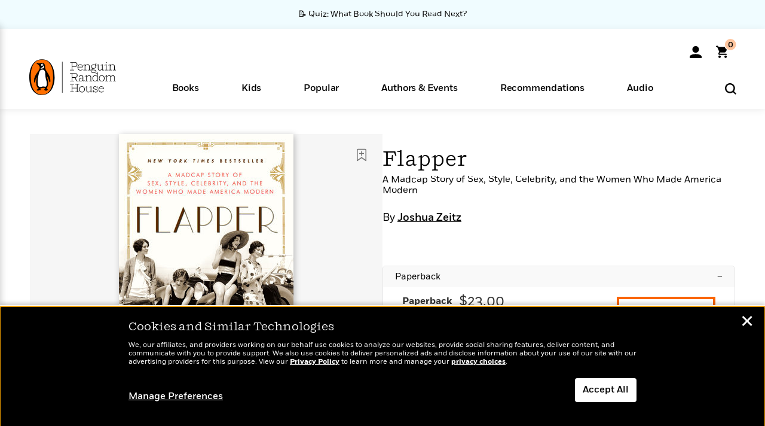

--- FILE ---
content_type: text/html; charset=UTF-8
request_url: https://www.penguinrandomhouse.com/books/195638/flapper-by-joshua-zeitz/9781400080540/
body_size: 79267
content:
<!DOCTYPE html>
<!--[if IE 7]>
<html class="ie ie7" lang="en-US" class="no-js">
<![endif]-->
<!--[if IE 8]>
<html class="ie ie8" lang="en-US" class="no-js">
<![endif]-->
<!--[if !(IE 7) | !(IE 8) ]><!-->
<html lang="en-US" class="no-js">
<!--<![endif]-->
<head>
	<meta charset="UTF-8">
	<meta name="viewport" content="initial-scale=1,width=device-width,height=device-height" />
		        
<meta property="og:site_name" content="PenguinRandomhouse.com"/>
<meta property="fb:app_id" content="356679881167712"/>
<meta name="twitter:card" content="summary"/>
<meta name="twitter:site" content="@penguinrandomhouse"/>
<title>Flapper by Joshua Zeitz: 9781400080540 | PenguinRandomHouse.com: Books</title>
<meta itemprop="name" content="Flapper by Joshua Zeitz: 9781400080540 | PenguinRandomHouse.com: Books"/>
<meta property="og:title" content="Flapper by Joshua Zeitz: 9781400080540 | PenguinRandomHouse.com: Books"/>
<meta name="twitter:title" content="Flapper by Joshua Zeitz: 9781400080540 | PenguinRandomHouse.com: Books"/>
<meta property="fb:pages" content="13673457388"/>
<meta name="description" content="Flapper is a dazzling look at the women who heralded a radical change in American culture and launched the first truly   modern decade.  The New Woman..."/>
<meta itemprop="description" content="Flapper is a dazzling look at the women who heralded a radical change in American culture and launched the first truly   modern decade.  The New Woman of the 1920s puffed cigarettes, snuck gin, hiked her..."/>
<meta property="og:description" content="Flapper is a dazzling look at the women who heralded a radical change in American culture and launched the first truly   modern decade.  The New Woman of the 1920s puffed cigarettes, snuck gin, hiked her..."/>
<meta name="twitter:description" content="Flapper is a dazzling look at the women who heralded a radical change in American culture and launched the first truly   modern decade.  The New Woman of the 1920s puffed cigarettes, snuck gin,..."/>
<meta property="og:url" content="https://www.penguinrandomhouse.com/books/195638/flapper-by-joshua-zeitz/9781400080540"/>
<meta itemprop="image" content="https://images4.penguinrandomhouse.com/smedia/9781400080540"/>
<meta itemprop="thumbnail" content="https://images4.penguinrandomhouse.com/smedia/9781400080540"/>
<meta property="og:image" content="https://images4.penguinrandomhouse.com/smedia/9781400080540"/>
<meta name="twitter:image" content="https://images4.penguinrandomhouse.com/smedia/9781400080540"/>
<meta itemprop="price" content="23"/>
<meta itemprop="priceCurrency" content="USD"/>
<meta property="og:price:currency" content="USD"/>
<meta property="og:price:amount" content="23"/>
<link rel="alternate" hreflang="en" href="https://www.penguinrandomhouse.com/books/195638/flapper-by-joshua-zeitz/"/>
<link rel="alternate" hreflang="en-ca" href="https://www.penguinrandomhouse.ca/books/195638/flapper-by-joshua-zeitz/9781400080540"/>
<meta property="og:type" content="product"/>
<meta name="format-detection" content="telephone=no"/>
<meta name="twitter:url" content="https://www.penguinrandomhouse.com/books/195638/flapper-by-joshua-zeitz/"/>
<meta name="twitter:url:preview" content="https://www.penguinrandomhouse.com/books/195638/flapper-by-joshua-zeitz/9781400080540#excerpt"/>
<meta name="twitter:text:isbn" content="9781400080540"/>
<meta name="twitter:text:cta" content="Start reading"/>
<meta property="og:availability" content="instock"/>
<meta name="Tealium" content="Tealium meta values" data-book-title="Flapper" data-book-authors="Joshua Zeitz" data-book-isbn="9781400080540" data-book-imprint="Crown" data-book-division="" data-book-format="Paperback" data-page-type="product"/>


	<!--[if lt IE 9]>
	<script src="https://www.penguinrandomhouse.com/wp-content/themes/penguinrandomhouse/js/ie.min.js"></script>
	<![endif]-->
	<!--[if IE 9]>
		<link rel='stylesheet' id='global-ie9-css' href='/wp-content/themes/penguinrandomhouse/css/ie9.min.css' type='text/css' media='all' />
	<![endif]-->
  <script>
  var images_url_pattern = "https:\/\/images%d.penguinrandomhouse.com%s",  images_url_buckets = 4;
 var series_images_url_dir = "https:\/\/assets.penguinrandomhouse.com\/series-images\/", readdown_images_url_dir = "https:\/\/assets.penguinrandomhouse.com\/the-read-down-images\/", category_images_url_dir = "https:\/\/assets.penguinrandomhouse.com\/category-images\/";
</script>

    <style> html.fouc-factor{ opacity:0; filter:alpha(opacity=0); } </style>

	<script> var htmlClass = document.getElementsByTagName( "html" )[0].getAttribute( "class" ); document.getElementsByTagName( "html" )[0].setAttribute( "class", htmlClass.replace( /no-js/, "fouc-factor" ) ); </script>
	<meta name='robots' content='index, follow, max-image-preview:large, max-snippet:-1, max-video-preview:-1' />
	<style>img:is([sizes="auto" i], [sizes^="auto," i]) { contain-intrinsic-size: 3000px 1500px }</style>
	<link rel="preload" href="/wp-content/themes/penguinrandomhouse/fonts/Fort-Medium.woff2" as="font" type="font/woff2" crossorigin>
<link rel="preload" href="/wp-content/themes/penguinrandomhouse/fonts/Fort-Light.woff2" as="font" type="font/woff2" crossorigin>
<link rel="preload" href="/wp-content/themes/penguinrandomhouse/fonts/Shift-Light.woff2" as="font" type="font/woff2" crossorigin>
<link rel="preload" href="/wp-content/themes/penguinrandomhouse/fonts/Shift-Book.woff2" as="font" type="font/woff2" crossorigin>
<link rel="preload" href="/wp-content/themes/penguinrandomhouse/fonts/Fort-Book.woff2" as="font" type="font/woff2" crossorigin>
<link rel="preload" href="/wp-content/themes/penguinrandomhouse/fonts/Shift-BookItalic.woff2" as="font" type="font/woff2" crossorigin>
<link rel='dns-prefetch' href='//ajax.googleapis.com' />
<link rel='stylesheet' id='wp-block-library-css' href='https://www.penguinrandomhouse.com/wp-includes/css/dist/block-library/style.min.css?ver=6.8.3' type='text/css' media='all' />
<style id='classic-theme-styles-inline-css' type='text/css'>
/*! This file is auto-generated */
.wp-block-button__link{color:#fff;background-color:#32373c;border-radius:9999px;box-shadow:none;text-decoration:none;padding:calc(.667em + 2px) calc(1.333em + 2px);font-size:1.125em}.wp-block-file__button{background:#32373c;color:#fff;text-decoration:none}
</style>
<style id='global-styles-inline-css' type='text/css'>
:root{--wp--preset--aspect-ratio--square: 1;--wp--preset--aspect-ratio--4-3: 4/3;--wp--preset--aspect-ratio--3-4: 3/4;--wp--preset--aspect-ratio--3-2: 3/2;--wp--preset--aspect-ratio--2-3: 2/3;--wp--preset--aspect-ratio--16-9: 16/9;--wp--preset--aspect-ratio--9-16: 9/16;--wp--preset--color--black: #000000;--wp--preset--color--cyan-bluish-gray: #abb8c3;--wp--preset--color--white: #ffffff;--wp--preset--color--pale-pink: #f78da7;--wp--preset--color--vivid-red: #cf2e2e;--wp--preset--color--luminous-vivid-orange: #ff6900;--wp--preset--color--luminous-vivid-amber: #fcb900;--wp--preset--color--light-green-cyan: #7bdcb5;--wp--preset--color--vivid-green-cyan: #00d084;--wp--preset--color--pale-cyan-blue: #8ed1fc;--wp--preset--color--vivid-cyan-blue: #0693e3;--wp--preset--color--vivid-purple: #9b51e0;--wp--preset--gradient--vivid-cyan-blue-to-vivid-purple: linear-gradient(135deg,rgba(6,147,227,1) 0%,rgb(155,81,224) 100%);--wp--preset--gradient--light-green-cyan-to-vivid-green-cyan: linear-gradient(135deg,rgb(122,220,180) 0%,rgb(0,208,130) 100%);--wp--preset--gradient--luminous-vivid-amber-to-luminous-vivid-orange: linear-gradient(135deg,rgba(252,185,0,1) 0%,rgba(255,105,0,1) 100%);--wp--preset--gradient--luminous-vivid-orange-to-vivid-red: linear-gradient(135deg,rgba(255,105,0,1) 0%,rgb(207,46,46) 100%);--wp--preset--gradient--very-light-gray-to-cyan-bluish-gray: linear-gradient(135deg,rgb(238,238,238) 0%,rgb(169,184,195) 100%);--wp--preset--gradient--cool-to-warm-spectrum: linear-gradient(135deg,rgb(74,234,220) 0%,rgb(151,120,209) 20%,rgb(207,42,186) 40%,rgb(238,44,130) 60%,rgb(251,105,98) 80%,rgb(254,248,76) 100%);--wp--preset--gradient--blush-light-purple: linear-gradient(135deg,rgb(255,206,236) 0%,rgb(152,150,240) 100%);--wp--preset--gradient--blush-bordeaux: linear-gradient(135deg,rgb(254,205,165) 0%,rgb(254,45,45) 50%,rgb(107,0,62) 100%);--wp--preset--gradient--luminous-dusk: linear-gradient(135deg,rgb(255,203,112) 0%,rgb(199,81,192) 50%,rgb(65,88,208) 100%);--wp--preset--gradient--pale-ocean: linear-gradient(135deg,rgb(255,245,203) 0%,rgb(182,227,212) 50%,rgb(51,167,181) 100%);--wp--preset--gradient--electric-grass: linear-gradient(135deg,rgb(202,248,128) 0%,rgb(113,206,126) 100%);--wp--preset--gradient--midnight: linear-gradient(135deg,rgb(2,3,129) 0%,rgb(40,116,252) 100%);--wp--preset--font-size--small: 13px;--wp--preset--font-size--medium: 20px;--wp--preset--font-size--large: 36px;--wp--preset--font-size--x-large: 42px;--wp--preset--spacing--20: 0.44rem;--wp--preset--spacing--30: 0.67rem;--wp--preset--spacing--40: 1rem;--wp--preset--spacing--50: 1.5rem;--wp--preset--spacing--60: 2.25rem;--wp--preset--spacing--70: 3.38rem;--wp--preset--spacing--80: 5.06rem;--wp--preset--shadow--natural: 6px 6px 9px rgba(0, 0, 0, 0.2);--wp--preset--shadow--deep: 12px 12px 50px rgba(0, 0, 0, 0.4);--wp--preset--shadow--sharp: 6px 6px 0px rgba(0, 0, 0, 0.2);--wp--preset--shadow--outlined: 6px 6px 0px -3px rgba(255, 255, 255, 1), 6px 6px rgba(0, 0, 0, 1);--wp--preset--shadow--crisp: 6px 6px 0px rgba(0, 0, 0, 1);}:where(.is-layout-flex){gap: 0.5em;}:where(.is-layout-grid){gap: 0.5em;}body .is-layout-flex{display: flex;}.is-layout-flex{flex-wrap: wrap;align-items: center;}.is-layout-flex > :is(*, div){margin: 0;}body .is-layout-grid{display: grid;}.is-layout-grid > :is(*, div){margin: 0;}:where(.wp-block-columns.is-layout-flex){gap: 2em;}:where(.wp-block-columns.is-layout-grid){gap: 2em;}:where(.wp-block-post-template.is-layout-flex){gap: 1.25em;}:where(.wp-block-post-template.is-layout-grid){gap: 1.25em;}.has-black-color{color: var(--wp--preset--color--black) !important;}.has-cyan-bluish-gray-color{color: var(--wp--preset--color--cyan-bluish-gray) !important;}.has-white-color{color: var(--wp--preset--color--white) !important;}.has-pale-pink-color{color: var(--wp--preset--color--pale-pink) !important;}.has-vivid-red-color{color: var(--wp--preset--color--vivid-red) !important;}.has-luminous-vivid-orange-color{color: var(--wp--preset--color--luminous-vivid-orange) !important;}.has-luminous-vivid-amber-color{color: var(--wp--preset--color--luminous-vivid-amber) !important;}.has-light-green-cyan-color{color: var(--wp--preset--color--light-green-cyan) !important;}.has-vivid-green-cyan-color{color: var(--wp--preset--color--vivid-green-cyan) !important;}.has-pale-cyan-blue-color{color: var(--wp--preset--color--pale-cyan-blue) !important;}.has-vivid-cyan-blue-color{color: var(--wp--preset--color--vivid-cyan-blue) !important;}.has-vivid-purple-color{color: var(--wp--preset--color--vivid-purple) !important;}.has-black-background-color{background-color: var(--wp--preset--color--black) !important;}.has-cyan-bluish-gray-background-color{background-color: var(--wp--preset--color--cyan-bluish-gray) !important;}.has-white-background-color{background-color: var(--wp--preset--color--white) !important;}.has-pale-pink-background-color{background-color: var(--wp--preset--color--pale-pink) !important;}.has-vivid-red-background-color{background-color: var(--wp--preset--color--vivid-red) !important;}.has-luminous-vivid-orange-background-color{background-color: var(--wp--preset--color--luminous-vivid-orange) !important;}.has-luminous-vivid-amber-background-color{background-color: var(--wp--preset--color--luminous-vivid-amber) !important;}.has-light-green-cyan-background-color{background-color: var(--wp--preset--color--light-green-cyan) !important;}.has-vivid-green-cyan-background-color{background-color: var(--wp--preset--color--vivid-green-cyan) !important;}.has-pale-cyan-blue-background-color{background-color: var(--wp--preset--color--pale-cyan-blue) !important;}.has-vivid-cyan-blue-background-color{background-color: var(--wp--preset--color--vivid-cyan-blue) !important;}.has-vivid-purple-background-color{background-color: var(--wp--preset--color--vivid-purple) !important;}.has-black-border-color{border-color: var(--wp--preset--color--black) !important;}.has-cyan-bluish-gray-border-color{border-color: var(--wp--preset--color--cyan-bluish-gray) !important;}.has-white-border-color{border-color: var(--wp--preset--color--white) !important;}.has-pale-pink-border-color{border-color: var(--wp--preset--color--pale-pink) !important;}.has-vivid-red-border-color{border-color: var(--wp--preset--color--vivid-red) !important;}.has-luminous-vivid-orange-border-color{border-color: var(--wp--preset--color--luminous-vivid-orange) !important;}.has-luminous-vivid-amber-border-color{border-color: var(--wp--preset--color--luminous-vivid-amber) !important;}.has-light-green-cyan-border-color{border-color: var(--wp--preset--color--light-green-cyan) !important;}.has-vivid-green-cyan-border-color{border-color: var(--wp--preset--color--vivid-green-cyan) !important;}.has-pale-cyan-blue-border-color{border-color: var(--wp--preset--color--pale-cyan-blue) !important;}.has-vivid-cyan-blue-border-color{border-color: var(--wp--preset--color--vivid-cyan-blue) !important;}.has-vivid-purple-border-color{border-color: var(--wp--preset--color--vivid-purple) !important;}.has-vivid-cyan-blue-to-vivid-purple-gradient-background{background: var(--wp--preset--gradient--vivid-cyan-blue-to-vivid-purple) !important;}.has-light-green-cyan-to-vivid-green-cyan-gradient-background{background: var(--wp--preset--gradient--light-green-cyan-to-vivid-green-cyan) !important;}.has-luminous-vivid-amber-to-luminous-vivid-orange-gradient-background{background: var(--wp--preset--gradient--luminous-vivid-amber-to-luminous-vivid-orange) !important;}.has-luminous-vivid-orange-to-vivid-red-gradient-background{background: var(--wp--preset--gradient--luminous-vivid-orange-to-vivid-red) !important;}.has-very-light-gray-to-cyan-bluish-gray-gradient-background{background: var(--wp--preset--gradient--very-light-gray-to-cyan-bluish-gray) !important;}.has-cool-to-warm-spectrum-gradient-background{background: var(--wp--preset--gradient--cool-to-warm-spectrum) !important;}.has-blush-light-purple-gradient-background{background: var(--wp--preset--gradient--blush-light-purple) !important;}.has-blush-bordeaux-gradient-background{background: var(--wp--preset--gradient--blush-bordeaux) !important;}.has-luminous-dusk-gradient-background{background: var(--wp--preset--gradient--luminous-dusk) !important;}.has-pale-ocean-gradient-background{background: var(--wp--preset--gradient--pale-ocean) !important;}.has-electric-grass-gradient-background{background: var(--wp--preset--gradient--electric-grass) !important;}.has-midnight-gradient-background{background: var(--wp--preset--gradient--midnight) !important;}.has-small-font-size{font-size: var(--wp--preset--font-size--small) !important;}.has-medium-font-size{font-size: var(--wp--preset--font-size--medium) !important;}.has-large-font-size{font-size: var(--wp--preset--font-size--large) !important;}.has-x-large-font-size{font-size: var(--wp--preset--font-size--x-large) !important;}
:where(.wp-block-post-template.is-layout-flex){gap: 1.25em;}:where(.wp-block-post-template.is-layout-grid){gap: 1.25em;}
:where(.wp-block-columns.is-layout-flex){gap: 2em;}:where(.wp-block-columns.is-layout-grid){gap: 2em;}
:root :where(.wp-block-pullquote){font-size: 1.5em;line-height: 1.6;}
</style>
<link rel='stylesheet' id='twentyfourteen-style-css' href='https://www.penguinrandomhouse.com/wp-content/themes/penguinrandomhouse/style.css?ver=cb20260114032350' type='text/css' media='all' />
<!--[if lt IE 9]>
<link rel='stylesheet' id='twentyfourteen-ie-css' href='https://www.penguinrandomhouse.com/wp-content/themes/penguinrandomhouse/css/ie.css?ver=cb20260114032350' type='text/css' media='all' />
<![endif]-->
<link rel='stylesheet' id='primary_newsletter_styles-css' href='https://www.penguinrandomhouse.com/wp-content/themes/penguinrandomhouse/build/newsletter.css?ver=cb20260114032350' type='text/css' media='all' />
<style id='akismet-widget-style-inline-css' type='text/css'>

			.a-stats {
				--akismet-color-mid-green: #357b49;
				--akismet-color-white: #fff;
				--akismet-color-light-grey: #f6f7f7;

				max-width: 350px;
				width: auto;
			}

			.a-stats * {
				all: unset;
				box-sizing: border-box;
			}

			.a-stats strong {
				font-weight: 600;
			}

			.a-stats a.a-stats__link,
			.a-stats a.a-stats__link:visited,
			.a-stats a.a-stats__link:active {
				background: var(--akismet-color-mid-green);
				border: none;
				box-shadow: none;
				border-radius: 8px;
				color: var(--akismet-color-white);
				cursor: pointer;
				display: block;
				font-family: -apple-system, BlinkMacSystemFont, 'Segoe UI', 'Roboto', 'Oxygen-Sans', 'Ubuntu', 'Cantarell', 'Helvetica Neue', sans-serif;
				font-weight: 500;
				padding: 12px;
				text-align: center;
				text-decoration: none;
				transition: all 0.2s ease;
			}

			/* Extra specificity to deal with TwentyTwentyOne focus style */
			.widget .a-stats a.a-stats__link:focus {
				background: var(--akismet-color-mid-green);
				color: var(--akismet-color-white);
				text-decoration: none;
			}

			.a-stats a.a-stats__link:hover {
				filter: brightness(110%);
				box-shadow: 0 4px 12px rgba(0, 0, 0, 0.06), 0 0 2px rgba(0, 0, 0, 0.16);
			}

			.a-stats .count {
				color: var(--akismet-color-white);
				display: block;
				font-size: 1.5em;
				line-height: 1.4;
				padding: 0 13px;
				white-space: nowrap;
			}
		
</style>
<script type="text/javascript" src="https://ajax.googleapis.com/ajax/libs/jquery/3.7.1/jquery.min.js?ver=3.7.1" id="jquery-js"></script>
<script type="text/javascript" src="https://www.penguinrandomhouse.com/wp-content/themes/penguinrandomhouse/js/slick.min.js?ver=1.6.0" id="slick-js"></script>
<!-- Stream WordPress user activity plugin v4.1.1 -->
<link rel='canonical' href='https://www.penguinrandomhouse.com/books/195638/flapper-by-joshua-zeitz/' />
<style type="text/css">.recentcomments a{display:inline !important;padding:0 !important;margin:0 !important;}</style><!-- WP_Route:  content_product_details_4_1_2_0 --><script>var GLOBAL_routeUrl = 'https://www.penguinrandomhouse.com/books/195638/flapper-by-joshua-zeitz/9781400080540/';</script>
	<link rel="stylesheet" href="https://www.penguinrandomhouse.com/wp-content/themes/penguinrandomhouse/css/product.min.css?vers=cb20260114032350" media="all" />
<script><!-- 
	var GLOBAL_newslettersSignupObject = {"acquisition_code":"PRH_BOOKPAGE_STATIC_ONGOING","workId":"195638"};
 
--></script>	<script type="text/javascript">
		window.cartUrl='https://cart.penguinrandomhouse.com';
		window.piiUrl='https://account.penguinrandomhouse.com';
		window.destroyUrl='https://cart.penguinrandomhouse.com/prhcart/logout.php';
    window.profileUrl="https:\/\/profile.penguinrandomhouse.com\/";
	</script>
			<script type="text/javascript">var acc_url='';</script>
    	<noscript><link rel='stylesheet' id='no-js-global-css' href='/wp-content/themes/penguinrandomhouse/styles-nojs.min.css?ver=cb20260114032350' type='text/css' media='all' /></noscript>
    <link rel='stylesheet' id='global-print-css' href='/wp-content/themes/penguinrandomhouse/styles-print.min.css?ver=cb20260114032350' type='text/css' media='print' />
    <link rel="icon" href="https://www.penguinrandomhouse.com/favicon-16x16.png" type="image/png" sizes="16x16" />
    <link rel="icon" href="https://www.penguinrandomhouse.com/favicon-32x32.png" type="image/png" sizes="32x32" />
    <link rel="icon" href="https://www.penguinrandomhouse.com/favicon-192x192.png" type="image/png" sizes="192x192" />
</head>

<body class="wp-singular wp_router_page-template-default single single-wp_router_page postid-5 wp-embed-responsive wp-theme-penguinrandomhouse group-blog masthead-fixed full-width singular">
    	    <a id="skip_to_main" href="#mainblock">Skip to Main Content (Press Enter)</a>
                <a id="site-ribbon" class="promo-strip hidden site-banner-wide-link" style="background-color: #f0fcff;" href="https://www.penguinrandomhouse.com/articles/quiz-what-book-should-you-read-next/" target="_self">
                    <div class="site-banner-content">
                            <div class="site-banner-content-text">
                <div class="site-banner-desktop-copy" data-link-count="0">
                  📝 Quiz: What Book Should You Read Next?                </div>
                <div class="site-banner-mobile-copy" data-link-count="0">
                  📝 Quiz: What Book Should You Read Next?                </div>
              </div>
                          </div>
                  </a>
              
	
	<!-- Start Tealium tag -->
	<script type="text/javascript">
        
var utag_data={"page_name":"Flapper by Joshua Zeitz: 9781400080540 | PenguinRandomHouse.com: Books","code_release_version":"cb20260114032350","product_list_price":[23],"product_isbn":[9781400080540],"product_title":["Flapper"],"product_author":["Joshua Zeitz"],"product_author_id":["58867"],"retailer_link_present":"yes","page_type":"Product Detail Page","product_imprint":["Crown"],"product_format":["Paperback"],"product_work_id":["195638"],"product_category":["20th Century U.S. History | World History | History | Nonfiction | U.S. History"],"product_division":["Crown"],"auth_count":1,"module_type":["authordetail","contributorblock"],"module_variation":"Load","module_present":"cartbutton,lookinside,readexcerpt","pdp_dropdown":"Book Description, Awards, Product Details","event_type":"recommendation_load","ip_country":"US","website_banner":"Get a FREE Books of the Moment sampler!"};
(function() {
    const cookies = document.cookie.split( '; ');
    const couponCode = cookies.find( function( cookie ) {
        return cookie.trim().startsWith( 'couponCode' );
    });
    if (couponCode && couponCode.split( '=' )[1] == 'EMP50')
        utag_data.user_status = 'internal';
    else
        utag_data.user_status = 'external';
    var prevPageTeal = cookies.find( function( cookie ) {
        return cookie.trim().startsWith( 'next_page_teal' );
    } );

    var one_hour_ago = new Date();
    one_hour_ago.setTime( one_hour_ago.getTime() - ( 60 * 1000 ) );
    if ( prevPageTeal ) {
        prevPageTeal = prevPageTeal.split( '=' )[1];
        utag_data = Object.assign(utag_data, JSON.parse(prevPageTeal));
        document.cookie = "next_page_teal= ; expires=" + one_hour_ago.toGMTString();
    }
    var removeFromTeal = cookies.find( function( cookie ) {
        return cookie.trim().startsWith( 'remove_from_teal' );
    } );
    if ( removeFromTeal ) {
        removeFromTeal = JSON.parse( removeFromTeal.split( '=' )[1] );
        for ( var i = 0; i < removeFromTeal.length; i++ ) {
            delete utag_data[ removeFromTeal[ i ] ];
        }
    }
    if ( window.location.pathname.startsWith( '/interactive/todays-top-books' ) ) {
        var archive = window.location.pathname.length > 30;
        var page_name = archive ? 'Archive' : 'Main';
        utag_data.page_type = 'Top Books ' + page_name + ' Page';
    }

    if ( sessionStorage.getItem( 'takeover' ) ) {
        sessionStorage.removeItem( 'takeover' );
    }

    if ( window.location.search.includes( 'cdi=' ) ) {
        // check for cdi param and set session storage if present
        sessionStorage.setItem( 'has_cdi', 'true' );
    }
    if ( sessionStorage.getItem( 'has_cdi' ) && ( window.location.pathname.startsWith( '/articles/' ) || window.location.pathname.startsWith( '/the-read-down/' ) ) ) {
        // if this value is present, and we are on an article or read down page, do not show takeovers
        document.getElementsByTagName('body')[0].classList.add('disable-cta');
    }
})();
	</script>
	    <script type="text/javascript">
		(function(a,b,c,d){
		a='//tags.tiqcdn.com/utag/random/rhcorp-prh/prod/utag.js';
		b=document;c='script';d=b.createElement(c);d.src=a;d.type='text/java'+c;d.async=true;
		a=b.getElementsByTagName(c)[0];a.parentNode.insertBefore(d,a);
		})();
	</script>
	<!-- / End Tealium tag -->

	
    <div class="backdrop"></div>

    <div id="condensed-side-nav" aria-hidden="true">
      <div class="top menu-toggle-container">
          <div class="close-button-container">
              <?xml version="1.0" encoding="UTF-8"?>
<svg id="menu-close" class="desktop-show" tabindex="-1" viewBox="0 0 17 17" version="1.1" xmlns="http://www.w3.org/2000/svg" xmlns:xlink="http://www.w3.org/1999/xlink">
    <g stroke="none" stroke-width="1" fill="none" fill-rule="evenodd">
        <g transform="translate(-1238.000000, -167.000000)" fill="#000000" stroke="#000000">
            <g transform="translate(1239.000000, 168.000000)">
                <path d="M0.432173232,15.5897546 C0.330501361,15.5897546 0.228829491,15.5551862 0.12715762,15.4541921 C-0.0422954982,15.284739 -0.0422954982,15.013614 0.12715762,14.8777126 L14.8695789,0.169520899 C15.039032,6.77812472e-05 15.2762664,6.77812472e-05 15.4457195,0.169520899 C15.6151726,0.338974017 15.6151726,0.610099006 15.4457195,0.779552124 L0.737188844,15.4880828 C0.669407597,15.5555251 0.533845103,15.5897546 0.432173232,15.5897546"></path>
                <g>
                    <path d="M15.1405005,15.5897546 C15.0388287,15.5897546 14.9371568,15.5551862 14.8361627,15.4541921 L0.1608449,0.779552124 C-0.00860821839,0.610099006 -0.00860821839,0.338974017 0.1608449,0.203411523 C0.330298018,0.0339584048 0.601761913,0.0339584048 0.736985501,0.203411523 L15.4455161,14.9119422 C15.6149693,15.0813953 15.6149693,15.3525203 15.4455161,15.4880828 C15.3777349,15.5555251 15.2425113,15.5897546 15.1405005,15.5897546"></path>
                </g>
            </g>
        </g>
    </g>
</svg>
          </div>
      </div>
      <div class="scrollable-area" role="navigation" aria-label="side-nav">
        <div id="mobile_search"></div>
        <div id="container-top" class="nav-container">
          <div id="condensed-top-level" class="top-level">
            <menu class="nav-item-list">
                                <button class="nav-item no-mouse-outline" aria-haspopup="true" tabindex="-1" aria-expanded="false" role="button">
                    <p class="nav-item-text">Books</p>
                    <?xml version="1.0" encoding="UTF-8"?>
<svg class="nav-item-arrow" width="8px" height="14px" viewBox="0 0 8 14" version="1.1" xmlns="http://www.w3.org/2000/svg" xmlns:xlink="http://www.w3.org/1999/xlink">
    <g stroke="none" stroke-width="1" fill="none" fill-rule="evenodd">
        <g transform="translate(-372.000000, -165.000000)" fill="#FF6500" stroke="#FF6500">
            <path d="M373,177.3177 C373,177.113163 373.061224,176.976805 373.183673,176.840447 L377.530612,171.999744 L373.183673,167.159042 C372.938776,166.886326 372.938776,166.477252 373.183673,166.204537 C373.428571,165.931821 373.795918,165.931821 374.040816,166.204537 L378.816327,171.522492 C379.061224,171.795208 379.061224,172.204281 378.816327,172.476997 L374.040816,177.794952 C373.795918,178.068349 373.428571,178.068349 373.183673,177.794952 C373.061224,177.658594 373,177.522236 373,177.3177"></path>
        </g>
    </g>
</svg>
                  </button>
                                  <button class="nav-item no-mouse-outline" aria-haspopup="true" tabindex="-1" aria-expanded="false" role="button">
                    <p class="nav-item-text">Kids</p>
                    <?xml version="1.0" encoding="UTF-8"?>
<svg class="nav-item-arrow" width="8px" height="14px" viewBox="0 0 8 14" version="1.1" xmlns="http://www.w3.org/2000/svg" xmlns:xlink="http://www.w3.org/1999/xlink">
    <g stroke="none" stroke-width="1" fill="none" fill-rule="evenodd">
        <g transform="translate(-372.000000, -165.000000)" fill="#FF6500" stroke="#FF6500">
            <path d="M373,177.3177 C373,177.113163 373.061224,176.976805 373.183673,176.840447 L377.530612,171.999744 L373.183673,167.159042 C372.938776,166.886326 372.938776,166.477252 373.183673,166.204537 C373.428571,165.931821 373.795918,165.931821 374.040816,166.204537 L378.816327,171.522492 C379.061224,171.795208 379.061224,172.204281 378.816327,172.476997 L374.040816,177.794952 C373.795918,178.068349 373.428571,178.068349 373.183673,177.794952 C373.061224,177.658594 373,177.522236 373,177.3177"></path>
        </g>
    </g>
</svg>
                  </button>
                                  <button class="nav-item no-mouse-outline" aria-haspopup="true" tabindex="-1" aria-expanded="false" role="button">
                    <p class="nav-item-text">Popular</p>
                    <?xml version="1.0" encoding="UTF-8"?>
<svg class="nav-item-arrow" width="8px" height="14px" viewBox="0 0 8 14" version="1.1" xmlns="http://www.w3.org/2000/svg" xmlns:xlink="http://www.w3.org/1999/xlink">
    <g stroke="none" stroke-width="1" fill="none" fill-rule="evenodd">
        <g transform="translate(-372.000000, -165.000000)" fill="#FF6500" stroke="#FF6500">
            <path d="M373,177.3177 C373,177.113163 373.061224,176.976805 373.183673,176.840447 L377.530612,171.999744 L373.183673,167.159042 C372.938776,166.886326 372.938776,166.477252 373.183673,166.204537 C373.428571,165.931821 373.795918,165.931821 374.040816,166.204537 L378.816327,171.522492 C379.061224,171.795208 379.061224,172.204281 378.816327,172.476997 L374.040816,177.794952 C373.795918,178.068349 373.428571,178.068349 373.183673,177.794952 C373.061224,177.658594 373,177.522236 373,177.3177"></path>
        </g>
    </g>
</svg>
                  </button>
                                  <button class="nav-item no-mouse-outline" aria-haspopup="true" tabindex="-1" aria-expanded="false" role="button">
                    <p class="nav-item-text">Authors & Events</p>
                    <?xml version="1.0" encoding="UTF-8"?>
<svg class="nav-item-arrow" width="8px" height="14px" viewBox="0 0 8 14" version="1.1" xmlns="http://www.w3.org/2000/svg" xmlns:xlink="http://www.w3.org/1999/xlink">
    <g stroke="none" stroke-width="1" fill="none" fill-rule="evenodd">
        <g transform="translate(-372.000000, -165.000000)" fill="#FF6500" stroke="#FF6500">
            <path d="M373,177.3177 C373,177.113163 373.061224,176.976805 373.183673,176.840447 L377.530612,171.999744 L373.183673,167.159042 C372.938776,166.886326 372.938776,166.477252 373.183673,166.204537 C373.428571,165.931821 373.795918,165.931821 374.040816,166.204537 L378.816327,171.522492 C379.061224,171.795208 379.061224,172.204281 378.816327,172.476997 L374.040816,177.794952 C373.795918,178.068349 373.428571,178.068349 373.183673,177.794952 C373.061224,177.658594 373,177.522236 373,177.3177"></path>
        </g>
    </g>
</svg>
                  </button>
                                  <button class="nav-item no-mouse-outline" aria-haspopup="true" tabindex="-1" aria-expanded="false" role="button">
                    <p class="nav-item-text">Recommendations</p>
                    <?xml version="1.0" encoding="UTF-8"?>
<svg class="nav-item-arrow" width="8px" height="14px" viewBox="0 0 8 14" version="1.1" xmlns="http://www.w3.org/2000/svg" xmlns:xlink="http://www.w3.org/1999/xlink">
    <g stroke="none" stroke-width="1" fill="none" fill-rule="evenodd">
        <g transform="translate(-372.000000, -165.000000)" fill="#FF6500" stroke="#FF6500">
            <path d="M373,177.3177 C373,177.113163 373.061224,176.976805 373.183673,176.840447 L377.530612,171.999744 L373.183673,167.159042 C372.938776,166.886326 372.938776,166.477252 373.183673,166.204537 C373.428571,165.931821 373.795918,165.931821 374.040816,166.204537 L378.816327,171.522492 C379.061224,171.795208 379.061224,172.204281 378.816327,172.476997 L374.040816,177.794952 C373.795918,178.068349 373.428571,178.068349 373.183673,177.794952 C373.061224,177.658594 373,177.522236 373,177.3177"></path>
        </g>
    </g>
</svg>
                  </button>
                                  <button class="nav-item no-mouse-outline" aria-haspopup="true" tabindex="-1" aria-expanded="false" role="button">
                    <p class="nav-item-text">Audio</p>
                    <?xml version="1.0" encoding="UTF-8"?>
<svg class="nav-item-arrow" width="8px" height="14px" viewBox="0 0 8 14" version="1.1" xmlns="http://www.w3.org/2000/svg" xmlns:xlink="http://www.w3.org/1999/xlink">
    <g stroke="none" stroke-width="1" fill="none" fill-rule="evenodd">
        <g transform="translate(-372.000000, -165.000000)" fill="#FF6500" stroke="#FF6500">
            <path d="M373,177.3177 C373,177.113163 373.061224,176.976805 373.183673,176.840447 L377.530612,171.999744 L373.183673,167.159042 C372.938776,166.886326 372.938776,166.477252 373.183673,166.204537 C373.428571,165.931821 373.795918,165.931821 374.040816,166.204537 L378.816327,171.522492 C379.061224,171.795208 379.061224,172.204281 378.816327,172.476997 L374.040816,177.794952 C373.795918,178.068349 373.428571,178.068349 373.183673,177.794952 C373.061224,177.658594 373,177.522236 373,177.3177"></path>
        </g>
    </g>
</svg>
                  </button>
                            </menu>
            <div class="promo-section"><ul id="promos-container" class="promos-container"><li class="nav-promo-block">
                <a class="navigation-link no-mouse-outline" href="https://www.penguinrandomhouse.com/the-read-down/audiobook-originals/" tabindex="-1" aria-label="10 Audiobook Originals You Need To Hear Learn More" data-element="audio:featured:10 audiobook originals you need to hear" data-category="audio" data-location="header">
                  <img class="nav-promo-image" src="https://assets.penguinrandomhouse.com/wp-content/uploads/2025/06/05144026/1200x628_Audiobook_Originals-1.jpg" height="183" alt="10 Audiobook Originals You Need To Hear" />
                  <div class="nav-promo-text">10 Audiobook Originals You Need To Hear</div>
                  <div class="nav-promo-sub-text">Learn More<span class="nav-promo-sub-text-caret"> ></span></div>
                </a>
              </li><hr class="separator"><li class="nav-promo-block">
                <a class="navigation-link no-mouse-outline" href="https://www.penguinrandomhouse.com/the-read-down/graphic-novels-for-kids/" tabindex="-1" aria-label="Captivating Graphic Novels for Reluctant Readers Learn More" data-element="kids:featured:captivating graphic novels for reluctant readers" data-category="kids" data-location="header">
                  <img class="nav-promo-image" src="https://assets.penguinrandomhouse.com/wp-content/uploads/2023/10/21132736/Kids-Chapter-Books-GraphicNovels-Read-Down_site_1200x628.jpg" height="183" alt="Captivating Graphic Novels for Reluctant Readers" />
                  <div class="nav-promo-text">Captivating Graphic Novels for Reluctant Readers</div>
                  <div class="nav-promo-sub-text">Learn More<span class="nav-promo-sub-text-caret"> ></span></div>
                </a>
              </li><hr class="separator"><li class="nav-promo-block">
                <a class="navigation-link no-mouse-outline" href="https://www.penguinrandomhouse.com/content-archive/" tabindex="-1" aria-label="Browse All Our Lists, Essays, and Interviews See What We’re Reading" data-element="recommendations:featured:browse all our lists, essays, and interviews" data-category="recommendations" data-location="header">
                  <img class="nav-promo-image" src="https://assets.penguinrandomhouse.com/wp-content/uploads/2024/02/05171902/content-archive-Homepage_600x314-nav.jpg" height="183" alt="Browse All Our Lists, Essays, and Interviews" />
                  <div class="nav-promo-text">Browse All Our Lists, Essays, and Interviews</div>
                  <div class="nav-promo-sub-text">See What We’re Reading<span class="nav-promo-sub-text-caret"> ></span></div>
                </a>
              </li></ul></div>          </div>
          <div id="Books" class="sub-nav-container" aria-hidden="true">
                <ul class="nav-item-list" role="menu">
                  <li class="secondary-nav-item top-level-text" role="none">
                    <div class="secondary-nav-return" aria-label="back to main navigation"><</div><a class="nav-item-text navigation-link no-mouse-outline" href="https://www.penguinrandomhouse.com/books/" target="_self" role="menuitem" tabindex="-1" data-element="books" data-location="header" data-category="books"><span class="link-text">Books</span><span class="caret">></span></a></li><li class="secondary-nav-item heading-item" role="none"><div class="nav-item-text">Popular</div></li><li class="secondary-nav-item" role="none"><a class="nav-item-text navigation-link no-mouse-outline" href="https://www.penguinrandomhouse.com/books/all-new-releases" target="_self" role="menuitem" tabindex="-1" data-element="books:popular:new & noteworthy" data-category="books" data-location="header">New & Noteworthy</a></li><li class="secondary-nav-item item-border-top" role="none"><a class="nav-item-text navigation-link no-mouse-outline" href="https://www.penguinrandomhouse.com/books/all-best-sellers/" target="_self" role="menuitem" tabindex="-1" data-element="books:popular:bestsellers" data-category="books" data-location="header">Bestsellers</a></li><li class="secondary-nav-item item-border-top" role="none"><a class="nav-item-text navigation-link no-mouse-outline" href="https://www.penguinrandomhouse.com/books/graphic-novels-manga/" target="_self" role="menuitem" tabindex="-1" data-element="books:popular:graphic novels & manga" data-category="books" data-location="header">Graphic Novels & Manga</a></li><li class="secondary-nav-item item-border-top" role="none"><a class="nav-item-text navigation-link no-mouse-outline" href="https://www.penguinrandomhouse.com/the-read-down/the-best-books-of-2025/" target="_self" role="menuitem" tabindex="-1" data-element="books:popular:the must-read books of 2025" data-category="books" data-location="header">The Must-Read Books of 2025</a></li><li class="secondary-nav-item item-border-top" role="none"><a class="nav-item-text navigation-link no-mouse-outline" href="https://www.penguinrandomhouse.com/cc/que-quieres-leer-hoy/?cat=Novedades" target="_self" role="menuitem" tabindex="-1" data-element="books:popular:popular books in spanish" data-category="books" data-location="header">Popular Books in Spanish</a></li><li class="secondary-nav-item item-border-top" role="none"><a class="nav-item-text navigation-link no-mouse-outline" href="https://www.penguinrandomhouse.com/books/all-coming-soon/" target="_self" role="menuitem" tabindex="-1" data-element="books:popular:coming soon" data-category="books" data-location="header">Coming Soon</a></li><li class="secondary-nav-item heading-item" role="none"><a class="nav-item-text navigation-link no-mouse-outline" href="https://www.penguinrandomhouse.com/books/fiction/" target="_self" role="menuitem" tabindex="-1" data-element="books:fiction" data-category="books" data-location="header">Fiction</a></li><li class="secondary-nav-item" role="none"><a class="nav-item-text navigation-link no-mouse-outline" href="https://www.penguinrandomhouse.com/books/classics/" target="_self" role="menuitem" tabindex="-1" data-element="books:fiction:classics" data-category="books" data-location="header">Classics</a></li><li class="secondary-nav-item item-border-top" role="none"><a class="nav-item-text navigation-link no-mouse-outline" href="https://www.penguinrandomhouse.com/books/romance/" target="_self" role="menuitem" tabindex="-1" data-element="books:fiction:romance" data-category="books" data-location="header">Romance</a></li><li class="secondary-nav-item item-border-top" role="none"><a class="nav-item-text navigation-link no-mouse-outline" href="https://www.penguinrandomhouse.com/books/literary-fiction/" target="_self" role="menuitem" tabindex="-1" data-element="books:fiction:literary fiction" data-category="books" data-location="header">Literary Fiction</a></li><li class="secondary-nav-item item-border-top" role="none"><a class="nav-item-text navigation-link no-mouse-outline" href="https://www.penguinrandomhouse.com/books/mystery-thriller/" target="_self" role="menuitem" tabindex="-1" data-element="books:fiction:mystery & thriller" data-category="books" data-location="header">Mystery & Thriller</a></li><li class="secondary-nav-item item-border-top" role="none"><a class="nav-item-text navigation-link no-mouse-outline" href="https://www.penguinrandomhouse.com/books/science-fiction/" target="_self" role="menuitem" tabindex="-1" data-element="books:fiction:science fiction" data-category="books" data-location="header">Science Fiction</a></li><li class="secondary-nav-item item-border-top" role="none"><a class="nav-item-text navigation-link no-mouse-outline" href="https://www.penguinrandomhouse.com/books/spanish-language-fiction/" target="_self" role="menuitem" tabindex="-1" data-element="books:fiction:spanish language fiction" data-category="books" data-location="header">Spanish Language Fiction</a></li><li class="secondary-nav-item heading-item" role="none"><a class="nav-item-text navigation-link no-mouse-outline" href="https://www.penguinrandomhouse.com/books/nonfiction/" target="_self" role="menuitem" tabindex="-1" data-element="books:nonfiction" data-category="books" data-location="header">Nonfiction</a></li><li class="secondary-nav-item" role="none"><a class="nav-item-text navigation-link no-mouse-outline" href="https://www.penguinrandomhouse.com/books/biography-memoir/" target="_self" role="menuitem" tabindex="-1" data-element="books:nonfiction:biographies & memoirs" data-category="books" data-location="header">Biographies & Memoirs</a></li><li class="secondary-nav-item item-border-top" role="none"><a class="nav-item-text navigation-link no-mouse-outline" href="https://www.penguinrandomhouse.com/books/wellness/" target="_self" role="menuitem" tabindex="-1" data-element="books:nonfiction:wellness" data-category="books" data-location="header">Wellness</a></li><li class="secondary-nav-item item-border-top" role="none"><a class="nav-item-text navigation-link no-mouse-outline" href="https://www.penguinrandomhouse.com/books/cookbooks/" target="_self" role="menuitem" tabindex="-1" data-element="books:nonfiction:cookbooks" data-category="books" data-location="header">Cookbooks</a></li><li class="secondary-nav-item item-border-top" role="none"><a class="nav-item-text navigation-link no-mouse-outline" href="https://www.penguinrandomhouse.com/books/history/" target="_self" role="menuitem" tabindex="-1" data-element="books:nonfiction:history" data-category="books" data-location="header">History</a></li><li class="secondary-nav-item item-border-top" role="none"><a class="nav-item-text navigation-link no-mouse-outline" href="https://www.penguinrandomhouse.com/books/spanish-language-nonfiction/" target="_self" role="menuitem" tabindex="-1" data-element="books:nonfiction:spanish language nonfiction" data-category="books" data-location="header">Spanish Language Nonfiction</a></li><li class="secondary-nav-item heading-item" role="none"><a class="nav-item-text navigation-link no-mouse-outline" href="https://www.penguinrandomhouse.com/series/" target="_self" role="menuitem" tabindex="-1" data-element="books:series" data-category="books" data-location="header">Series</a></li><li class="secondary-nav-item" role="none"><a class="nav-item-text navigation-link no-mouse-outline" href="https://www.penguinrandomhouse.com/series/TM9/a-thursday-murder-club-mystery/" target="_self" role="menuitem" tabindex="-1" data-element="books:series:a thursday murder club" data-category="books" data-location="header">A Thursday Murder Club</a></li><li class="secondary-nav-item item-border-top" role="none"><a class="nav-item-text navigation-link no-mouse-outline" href="https://www.penguinrandomhouse.com/series/F3Q/rebel-blue-ranch/" target="_self" role="menuitem" tabindex="-1" data-element="books:series:rebel blue ranch" data-category="books" data-location="header">Rebel Blue Ranch</a></li><li class="secondary-nav-item item-border-top" role="none"><a class="nav-item-text navigation-link no-mouse-outline" href="https://www.penguinrandomhouse.com/series/EX1/robert-langdon/" target="_self" role="menuitem" tabindex="-1" data-element="books:series:robert langdon" data-category="books" data-location="header">Robert Langdon</a></li><li class="secondary-nav-item item-border-top" role="none"><a class="nav-item-text navigation-link no-mouse-outline" href="https://www.penguinrandomhouse.com/series/SOO/a-song-of-ice-and-fire/" target="_self" role="menuitem" tabindex="-1" data-element="books:series:a song of ice and fire" data-category="books" data-location="header">A Song of Ice and Fire</a></li><li class="secondary-nav-item item-border-top" role="none"><a class="nav-item-text navigation-link no-mouse-outline" href="https://www.penguinrandomhouse.com/series/B45/penguin-clothbound-classics" target="_self" role="menuitem" tabindex="-1" data-element="books:series:penguin classics" data-category="books" data-location="header">Penguin Classics</a></li><li class="secondary-nav-item top-level-text footer" role="none">
                <div class="secondary-nav-return" aria-label="back to main navigation"><</div><a class="secondary-nav-view-all navigation-link" href="https://www.penguinrandomhouse.com/books/" target="_self" role="menuitem" tabindex="-1" aria-label="view all Books" data-element="books" data-location="header" data-category="books"><span class="link-text">View All</span><span class="caret">></span></a></li></ul></div><div id="Kids" class="sub-nav-container" aria-hidden="true">
                <ul class="nav-item-list" role="menu">
                  <li class="secondary-nav-item top-level-text" role="none">
                    <div class="secondary-nav-return" aria-label="back to main navigation"><</div><a class="nav-item-text navigation-link no-mouse-outline" href="https://www.penguinrandomhouse.com/kids-and-ya-books/" target="_self" role="menuitem" tabindex="-1" data-element="kids" data-location="header" data-category="kids"><span class="link-text">Kids</span><span class="caret">></span></a></li><li class="secondary-nav-item heading-item" role="none"><div class="nav-item-text">Popular</div></li><li class="secondary-nav-item" role="none"><a class="nav-item-text navigation-link no-mouse-outline" href="https://www.penguinrandomhouse.com/the-read-down/new-noteworthy-childrens-books/" target="_self" role="menuitem" tabindex="-1" data-element="kids:popular:new & noteworthy" data-category="kids" data-location="header">New & Noteworthy</a></li><li class="secondary-nav-item item-border-top" role="none"><a class="nav-item-text navigation-link no-mouse-outline" href="https://www.penguinrandomhouse.com/books/best-sellers-childrens" target="_self" role="menuitem" tabindex="-1" data-element="kids:popular:bestsellers" data-category="kids" data-location="header">Bestsellers</a></li><li class="secondary-nav-item item-border-top" role="none"><a class="nav-item-text navigation-link no-mouse-outline" href="https://www.penguinrandomhouse.com/the-read-down/award-winning-childrens-books/" target="_self" role="menuitem" tabindex="-1" data-element="kids:popular:award winners" data-category="kids" data-location="header">Award Winners</a></li><li class="secondary-nav-item item-border-top" role="none"><a class="nav-item-text navigation-link no-mouse-outline" href="https://www.penguinrandomhouse.com/shop/parenting/" target="_self" role="menuitem" tabindex="-1" data-element="kids:popular:the parenting book guide" data-category="kids" data-location="header">The Parenting Book Guide</a></li><li class="secondary-nav-item item-border-top" role="none"><a class="nav-item-text navigation-link no-mouse-outline" href="https://www.penguinrandomhouse.com/kids-and-ya-books/" target="_self" role="menuitem" tabindex="-1" data-element="kids:popular:kids' corner" data-category="kids" data-location="header">Kids' Corner</a></li><li class="secondary-nav-item item-border-top" role="none"><a class="nav-item-text navigation-link no-mouse-outline" href="https://www.penguinrandomhouse.com/the-read-down/books-to-get-your-child-reading-middle-grade/" target="_self" role="menuitem" tabindex="-1" data-element="kids:popular:books for middle graders" data-category="kids" data-location="header">Books for Middle Graders</a></li><li class="secondary-nav-item heading-item" role="none"><div class="nav-item-text">Trending Series</div></li><li class="secondary-nav-item" role="none"><a class="nav-item-text navigation-link no-mouse-outline" href="https://www.penguinrandomhouse.com/series/DWY/who-was/" target="_self" role="menuitem" tabindex="-1" data-element="kids:trending series:who was?" data-category="kids" data-location="header">Who Was?</a></li><li class="secondary-nav-item item-border-top" role="none"><a class="nav-item-text navigation-link no-mouse-outline" href="https://www.penguinrandomhouse.com/series/MT0/magic-tree-house-r/" target="_self" role="menuitem" tabindex="-1" data-element="kids:trending series:magic tree house" data-category="kids" data-location="header">Magic Tree House</a></li><li class="secondary-nav-item item-border-top" role="none"><a class="nav-item-text navigation-link no-mouse-outline" href="https://www.penguinrandomhouse.com/series/LKE/the-last-kids-on-earth/" target="_self" role="menuitem" tabindex="-1" data-element="kids:trending series:the last kids on earth" data-category="kids" data-location="header">The Last Kids on Earth</a></li><li class="secondary-nav-item item-border-top" role="none"><a class="nav-item-text navigation-link no-mouse-outline" href="https://www.penguinrandomhouse.com/series/DQ3/mad-libs/" target="_self" role="menuitem" tabindex="-1" data-element="kids:trending series:mad libs" data-category="kids" data-location="header">Mad Libs</a></li><li class="secondary-nav-item item-border-top" role="none"><a class="nav-item-text navigation-link no-mouse-outline" href="https://www.penguinrandomhouse.com/series/OMR/planet-omar/" target="_self" role="menuitem" tabindex="-1" data-element="kids:trending series:planet omar" data-category="kids" data-location="header">Planet Omar</a></li><li class="secondary-nav-item heading-item" role="none"><div class="nav-item-text">Beloved Characters</div></li><li class="secondary-nav-item" role="none"><a class="nav-item-text navigation-link no-mouse-outline" href="https://www.penguinrandomhouse.com/series/DW5/the-world-of-eric-carle" target="_self" role="menuitem" tabindex="-1" data-element="kids:beloved characters:the world of eric carle" data-category="kids" data-location="header">The World of Eric Carle</a></li><li class="secondary-nav-item item-border-top" role="none"><a class="nav-item-text navigation-link no-mouse-outline" href="https://www.penguinrandomhouse.com/series/LUE/bluey/" target="_self" role="menuitem" tabindex="-1" data-element="kids:beloved characters:bluey" data-category="kids" data-location="header">Bluey</a></li><li class="secondary-nav-item item-border-top" role="none"><a class="nav-item-text navigation-link no-mouse-outline" href="https://www.penguinrandomhouse.com/series/DQW/llama-llama/" target="_self" role="menuitem" tabindex="-1" data-element="kids:beloved characters:llama llama" data-category="kids" data-location="header">Llama Llama</a></li><li class="secondary-nav-item item-border-top" role="none"><a class="nav-item-text navigation-link no-mouse-outline" href="https://www.penguinrandomhouse.com/series/CSE/classic-seuss/" target="_self" role="menuitem" tabindex="-1" data-element="kids:beloved characters:dr. seuss" data-category="kids" data-location="header">Dr. Seuss</a></li><li class="secondary-nav-item item-border-top" role="none"><a class="nav-item-text navigation-link no-mouse-outline" href="https://www.penguinrandomhouse.com/series/JUB/junie-b-jones" target="_self" role="menuitem" tabindex="-1" data-element="kids:beloved characters:junie b. jones" data-category="kids" data-location="header">Junie B. Jones</a></li><li class="secondary-nav-item item-border-top" role="none"><a class="nav-item-text navigation-link no-mouse-outline" href="https://www.penguinrandomhouse.com/series/DTH/peter-rabbit" target="_self" role="menuitem" tabindex="-1" data-element="kids:beloved characters:peter rabbit" data-category="kids" data-location="header">Peter Rabbit</a></li><li class="secondary-nav-item heading-item" role="none"><div class="nav-item-text">Categories</div></li><li class="secondary-nav-item" role="none"><a class="nav-item-text navigation-link no-mouse-outline" href="https://www.penguinrandomhouse.com/books/board-books-childrens/" target="_self" role="menuitem" tabindex="-1" data-element="kids:categories:board books" data-category="kids" data-location="header">Board Books</a></li><li class="secondary-nav-item item-border-top" role="none"><a class="nav-item-text navigation-link no-mouse-outline" href="https://www.penguinrandomhouse.com/books/picture-books-childrens/" target="_self" role="menuitem" tabindex="-1" data-element="kids:categories:picture books" data-category="kids" data-location="header">Picture Books</a></li><li class="secondary-nav-item item-border-top" role="none"><a class="nav-item-text navigation-link no-mouse-outline" href="https://www.penguinrandomhouse.com/books/leveled-readers/" target="_self" role="menuitem" tabindex="-1" data-element="kids:categories:guided reading levels" data-category="kids" data-location="header">Guided Reading Levels</a></li><li class="secondary-nav-item item-border-top" role="none"><a class="nav-item-text navigation-link no-mouse-outline" href="https://www.penguinrandomhouse.com/books/middle-grade-books-childrens/" target="_self" role="menuitem" tabindex="-1" data-element="kids:categories:middle grade" data-category="kids" data-location="header">Middle Grade</a></li><li class="secondary-nav-item item-border-top" role="none"><a class="nav-item-text navigation-link no-mouse-outline" href="https://www.penguinrandomhouse.com/books/graphic-novels-childrens/" target="_self" role="menuitem" tabindex="-1" data-element="kids:categories:graphic novels" data-category="kids" data-location="header">Graphic Novels</a></li><li class="secondary-nav-item top-level-text footer" role="none">
                <div class="secondary-nav-return" aria-label="back to main navigation"><</div><a class="secondary-nav-view-all navigation-link" href="https://www.penguinrandomhouse.com/kids-and-ya-books/" target="_self" role="menuitem" tabindex="-1" aria-label="view all Kids" data-element="kids" data-location="header" data-category="kids"><span class="link-text">View All</span><span class="caret">></span></a></li></ul></div><div id="Popular" class="sub-nav-container" aria-hidden="true">
                <ul class="nav-item-list" role="menu">
                  <li class="secondary-nav-item top-level-text" role="none">
                    <div class="secondary-nav-return" aria-label="back to main navigation"><</div><div class="nav-item-text no-link"><p class="centered-text">Popular</p></div></li><li class="secondary-nav-item heading-item" role="none"><div class="nav-item-text">Trending</div></li><li class="secondary-nav-item" role="none"><a class="nav-item-text navigation-link no-mouse-outline" href="https://www.penguinrandomhouse.com/the-read-down/trending-this-week/" target="_self" role="menuitem" tabindex="-1" data-element="popular:trending:trending this week" data-category="popular" data-location="header">Trending This Week</a></li><li class="secondary-nav-item item-border-top" role="none"><a class="nav-item-text navigation-link no-mouse-outline" href="https://www.penguinrandomhouse.com/the-read-down/romantasy-books/" target="_self" role="menuitem" tabindex="-1" data-element="popular:trending:romantasy books to start reading now" data-category="popular" data-location="header">Romantasy Books To Start Reading Now</a></li><li class="secondary-nav-item item-border-top" role="none"><a class="nav-item-text navigation-link no-mouse-outline" href="https://www.penguinrandomhouse.com/the-read-down/series/" target="_self" role="menuitem" tabindex="-1" data-element="popular:trending:page-turning series to start now" data-category="popular" data-location="header">Page-Turning Series To Start Now</a></li><li class="secondary-nav-item item-border-top" role="none"><a class="nav-item-text navigation-link no-mouse-outline" href="https://www.penguinrandomhouse.com/the-read-down/books-for-anxiety/" target="_self" role="menuitem" tabindex="-1" data-element="popular:trending:books to cope with anxiety" data-category="popular" data-location="header">Books to Cope With Anxiety</a></li><li class="secondary-nav-item item-border-top" role="none"><a class="nav-item-text navigation-link no-mouse-outline" href="https://www.penguinrandomhouse.com/the-read-down/large-print-books/" target="_self" role="menuitem" tabindex="-1" data-element="popular:trending:popular large print books" data-category="popular" data-location="header">Popular Large Print Books</a></li><li class="secondary-nav-item item-border-top" role="none"><a class="nav-item-text navigation-link no-mouse-outline" href="https://www.penguinrandomhouse.com/the-read-down/antiracist-books/" target="_self" role="menuitem" tabindex="-1" data-element="popular:trending:anti-racist resources" data-category="popular" data-location="header">Anti-Racist Resources</a></li><li class="secondary-nav-item heading-item" role="none"><div class="nav-item-text">Staff Picks</div></li><li class="secondary-nav-item" role="none"><a class="nav-item-text navigation-link no-mouse-outline" href="https://www.penguinrandomhouse.com/articles/staff-picks-kristine-swartz/" target="_self" role="menuitem" tabindex="-1" data-element="popular:staff picks:romance" data-category="popular" data-location="header">Romance</a></li><li class="secondary-nav-item item-border-top" role="none"><a class="nav-item-text navigation-link no-mouse-outline" href="https://www.penguinrandomhouse.com/articles/staff-picks-abby-endler/" target="_self" role="menuitem" tabindex="-1" data-element="popular:staff picks:mystery & thriller " data-category="popular" data-location="header">Mystery & Thriller </a></li><li class="secondary-nav-item item-border-top" role="none"><a class="nav-item-text navigation-link no-mouse-outline" href="https://www.penguinrandomhouse.com/articles/staff-picks-pamela-dorman/" target="_self" role="menuitem" tabindex="-1" data-element="popular:staff picks:fiction" data-category="popular" data-location="header">Fiction</a></li><li class="secondary-nav-item item-border-top" role="none"><a class="nav-item-text navigation-link no-mouse-outline" href="https://www.penguinrandomhouse.com/articles/staff-picks-lulu-martinez/" target="_self" role="menuitem" tabindex="-1" data-element="popular:staff picks:memoir & fiction" data-category="popular" data-location="header">Memoir & Fiction</a></li><li class="secondary-nav-item heading-item" role="none"><div class="nav-item-text">Features & Interviews</div></li><li class="secondary-nav-item" role="none"><a class="nav-item-text navigation-link no-mouse-outline" href="https://www.penguinrandomhouse.com/articles/emma-brodie-interview/" target="_self" role="menuitem" tabindex="-1" data-element="popular:features & interviews:emma brodie interview" data-category="popular" data-location="header">Emma Brodie Interview</a></li><li class="secondary-nav-item item-border-top" role="none"><a class="nav-item-text navigation-link no-mouse-outline" href="https://www.penguinrandomhouse.com/articles/james-ellroy-interview/" target="_self" role="menuitem" tabindex="-1" data-element="popular:features & interviews:james ellroy interview" data-category="popular" data-location="header">James Ellroy Interview</a></li><li class="secondary-nav-item item-border-top" role="none"><a class="nav-item-text navigation-link no-mouse-outline" href="https://www.penguinrandomhouse.com/articles/travel-to-jamaica-with-nicola-yoon/" target="_self" role="menuitem" tabindex="-1" data-element="popular:features & interviews:nicola yoon interview" data-category="popular" data-location="header">Nicola Yoon Interview</a></li><li class="secondary-nav-item item-border-top" role="none"><a class="nav-item-text navigation-link no-mouse-outline" href="https://www.penguinrandomhouse.com/articles/qian-julie-wang-interview/" target="_self" role="menuitem" tabindex="-1" data-element="popular:features & interviews:qian julie wang interview" data-category="popular" data-location="header">Qian Julie Wang Interview</a></li><li class="secondary-nav-item item-border-top" role="none"><a class="nav-item-text navigation-link no-mouse-outline" href="https://www.penguinrandomhouse.com/articles/deepak-chopra-essay/" target="_self" role="menuitem" tabindex="-1" data-element="popular:features & interviews:deepak chopra essay" data-category="popular" data-location="header">Deepak Chopra Essay</a></li><li class="secondary-nav-item item-border-top" role="none"><a class="nav-item-text navigation-link no-mouse-outline" href="https://www.penguinrandomhouse.com/articles/how-can-i-get-published/" target="_self" role="menuitem" tabindex="-1" data-element="popular:features & interviews:how can i get published?" data-category="popular" data-location="header">How Can I Get Published?</a></li><li class="secondary-nav-item heading-item" role="none"><div class="nav-item-text">For Book Clubs</div></li><li class="secondary-nav-item" role="none"><a class="nav-item-text navigation-link no-mouse-outline" href="https://www.penguinrandomhouse.com/the-read-down/reeses-book-club-x-hello-sunshine-book-picks" target="_self" role="menuitem" tabindex="-1" data-element="popular:for book clubs:reese's book club" data-category="popular" data-location="header">Reese's Book Club</a></li><li class="secondary-nav-item item-border-top" role="none"><a class="nav-item-text navigation-link no-mouse-outline" href="https://www.penguinrandomhouse.com/the-read-down/oprahs-book-club" target="_self" role="menuitem" tabindex="-1" data-element="popular:for book clubs:oprah’s book club" data-category="popular" data-location="header">Oprah’s Book Club</a></li><li class="secondary-nav-item item-border-top" role="none"><a class="nav-item-text navigation-link no-mouse-outline" href="https://www.penguinrandomhouse.com/books/706912/tell-me-everything-oprahs-book-club-by-elizabeth-strout/9780593446096/readers-guide/" target="_self" role="menuitem" tabindex="-1" data-element="popular:for book clubs:guide: <em>tell me everything</em>" data-category="popular" data-location="header">Guide: <em>Tell Me Everything</em></a></li><li class="secondary-nav-item item-border-top" role="none"><a class="nav-item-text navigation-link no-mouse-outline" href="https://www.penguinrandomhouse.com/books/738749/james-by-percival-everett/9780385550369/readers-guide/" target="_self" role="menuitem" tabindex="-1" data-element="popular:for book clubs:guide: <em>james</em>" data-category="popular" data-location="header">Guide: <em>James</em></a></li><li class="secondary-nav-item top-level-text footer" role="none">
                <div class="secondary-nav-return" aria-label="back to main navigation"><</div></li></ul></div><div id="Authors & Events" class="sub-nav-container" aria-hidden="true">
                <ul class="nav-item-list" role="menu">
                  <li class="secondary-nav-item top-level-text" role="none">
                    <div class="secondary-nav-return" aria-label="back to main navigation"><</div><a class="nav-item-text navigation-link no-mouse-outline" href="https://www.penguinrandomhouse.com/authors/" target="_self" role="menuitem" tabindex="-1" data-element="authors & events" data-location="header" data-category="authors & events"><span class="link-text">Authors & Events</span><span class="caret">></span></a></li><li class="secondary-nav-item heading-item" role="none"><div class="nav-item-text">Our Authors </div></li><li class="secondary-nav-item" role="none"><a class="nav-item-text navigation-link no-mouse-outline" href="https://www.penguinrandomhouse.com/authors/149907/michelle-obama" target="_self" role="menuitem" tabindex="-1" data-element="authors & events:our authors :michelle obama" data-category="authors & events" data-location="header">Michelle Obama</a></li><li class="secondary-nav-item item-border-top" role="none"><a class="nav-item-text navigation-link no-mouse-outline" href="https://www.penguinrandomhouse.com/authors/276047/han-kang/" target="_self" role="menuitem" tabindex="-1" data-element="authors & events:our authors :han kang" data-category="authors & events" data-location="header">Han Kang</a></li><li class="secondary-nav-item item-border-top" role="none"><a class="nav-item-text navigation-link no-mouse-outline" href="https://www.penguinrandomhouse.com/authors/306512/emily-henry/" target="_self" role="menuitem" tabindex="-1" data-element="authors & events:our authors :emily henry" data-category="authors & events" data-location="header">Emily Henry</a></li><li class="secondary-nav-item item-border-top" role="none"><a class="nav-item-text navigation-link no-mouse-outline" href="https://www.penguinrandomhouse.com/authors/3446/dan-brown/" target="_self" role="menuitem" tabindex="-1" data-element="authors & events:our authors :dan brown" data-category="authors & events" data-location="header">Dan Brown</a></li><li class="secondary-nav-item item-border-top" role="none"><a class="nav-item-text navigation-link no-mouse-outline" href="https://www.penguinrandomhouse.com/authors/33050/colson-whitehead/" target="_self" role="menuitem" tabindex="-1" data-element="authors & events:our authors :colson whitehead" data-category="authors & events" data-location="header">Colson Whitehead</a></li><li class="secondary-nav-item heading-item" role="none"><a class="nav-item-text navigation-link no-mouse-outline" href="https://www.penguinrandomhouse.com/articles/" target="_self" role="menuitem" tabindex="-1" data-element="authors & events:in their own words" data-category="authors & events" data-location="header">In Their Own Words</a></li><li class="secondary-nav-item" role="none"><a class="nav-item-text navigation-link no-mouse-outline" href="https://www.penguinrandomhouse.com/articles/qian-julie-wang-interview/" target="_self" role="menuitem" tabindex="-1" data-element="authors & events:in their own words:qian julie wang" data-category="authors & events" data-location="header">Qian Julie Wang</a></li><li class="secondary-nav-item item-border-top" role="none"><a class="nav-item-text navigation-link no-mouse-outline" href="https://www.penguinrandomhouse.com/articles/interview-with-patrick-radden-keefe/" target="_self" role="menuitem" tabindex="-1" data-element="authors & events:in their own words:patrick radden keefe" data-category="authors & events" data-location="header">Patrick Radden Keefe</a></li><li class="secondary-nav-item item-border-top" role="none"><a class="nav-item-text navigation-link no-mouse-outline" href="https://www.penguinrandomhouse.com/articles/phoebe-robinson-interview" target="_self" role="menuitem" tabindex="-1" data-element="authors & events:in their own words:phoebe robinson" data-category="authors & events" data-location="header">Phoebe Robinson</a></li><li class="secondary-nav-item item-border-top" role="none"><a class="nav-item-text navigation-link no-mouse-outline" href="https://www.penguinrandomhouse.com/articles/emma-brodie-interview/" target="_self" role="menuitem" tabindex="-1" data-element="authors & events:in their own words:emma brodie" data-category="authors & events" data-location="header">Emma Brodie</a></li><li class="secondary-nav-item item-border-top" role="none"><a class="nav-item-text navigation-link no-mouse-outline" href="https://www.penguinrandomhouse.com/articles/an-oral-history-of-between-the-world-and-me" target="_self" role="menuitem" tabindex="-1" data-element="authors & events:in their own words:ta-nehisi coates" data-category="authors & events" data-location="header">Ta-Nehisi Coates</a></li><li class="secondary-nav-item item-border-top" role="none"><a class="nav-item-text navigation-link no-mouse-outline" href="https://www.penguinrandomhouse.com/articles/laura-hankin-interview/" target="_self" role="menuitem" tabindex="-1" data-element="authors & events:in their own words:laura hankin" data-category="authors & events" data-location="header">Laura Hankin</a></li><li class="secondary-nav-item top-level-text footer" role="none">
                <div class="secondary-nav-return" aria-label="back to main navigation"><</div><a class="secondary-nav-view-all navigation-link" href="https://www.penguinrandomhouse.com/authors/" target="_self" role="menuitem" tabindex="-1" aria-label="view all Authors & Events" data-element="authors & events" data-location="header" data-category="authors & events"><span class="link-text">View All</span><span class="caret">></span></a></li></ul></div><div id="Recommendations" class="sub-nav-container" aria-hidden="true">
                <ul class="nav-item-list" role="menu">
                  <li class="secondary-nav-item top-level-text" role="none">
                    <div class="secondary-nav-return" aria-label="back to main navigation"><</div><a class="nav-item-text navigation-link no-mouse-outline" href="https://www.penguinrandomhouse.com/content-archive/" target="_self" role="menuitem" tabindex="-1" data-element="recommendations" data-location="header" data-category="recommendations"><span class="link-text">Recommendations</span><span class="caret">></span></a></li><li class="secondary-nav-item heading-item" role="none"><a class="nav-item-text navigation-link no-mouse-outline" href="https://www.penguinrandomhouse.com/the-read-down/" target="_self" role="menuitem" tabindex="-1" data-element="recommendations:book lists" data-category="recommendations" data-location="header">Book Lists</a></li><li class="secondary-nav-item" role="none"><a class="nav-item-text navigation-link no-mouse-outline" href="https://www.penguinrandomhouse.com/the-read-down/celebrity-book-club-picks-of-the-year/" target="_self" role="menuitem" tabindex="-1" data-element="recommendations:book lists:the best celebrity book club picks of the year" data-category="recommendations" data-location="header">The Best Celebrity Book Club Picks of The Year</a></li><li class="secondary-nav-item item-border-top" role="none"><a class="nav-item-text navigation-link no-mouse-outline" href="https://www.penguinrandomhouse.com/the-read-down/western-romance-novels-and-historical-fiction/" target="_self" role="menuitem" tabindex="-1" data-element="recommendations:book lists:western romance novels " data-category="recommendations" data-location="header">Western Romance Novels </a></li><li class="secondary-nav-item item-border-top" role="none"><a class="nav-item-text navigation-link no-mouse-outline" href="https://www.penguinrandomhouse.com/the-read-down/therapy-books/" target="_self" role="menuitem" tabindex="-1" data-element="recommendations:book lists:insightful therapy books to read this year" data-category="recommendations" data-location="header">Insightful Therapy Books To Read This Year</a></li><li class="secondary-nav-item item-border-top" role="none"><a class="nav-item-text navigation-link no-mouse-outline" href="https://www.penguinrandomhouse.com/the-read-down/historical-fiction-featuring-strong-female-protagonists/" target="_self" role="menuitem" tabindex="-1" data-element="recommendations:book lists:historical fiction with female protagonists" data-category="recommendations" data-location="header">Historical Fiction With Female Protagonists</a></li><li class="secondary-nav-item item-border-top" role="none"><a class="nav-item-text navigation-link no-mouse-outline" href="https://www.penguinrandomhouse.com/the-read-down/best-thrillers-of-all-time/" target="_self" role="menuitem" tabindex="-1" data-element="recommendations:book lists:best thrillers of all time" data-category="recommendations" data-location="header">Best Thrillers of All Time</a></li><li class="secondary-nav-item item-border-top" role="none"><a class="nav-item-text navigation-link no-mouse-outline" href="https://www.penguinrandomhouse.com/the-read-down/manga-graphic-novels/" target="_self" role="menuitem" tabindex="-1" data-element="recommendations:book lists:manga and graphic novels" data-category="recommendations" data-location="header">Manga and Graphic Novels</a></li><li class="secondary-nav-item heading-item" role="none"><a class="nav-item-text navigation-link no-mouse-outline" href="https://www.penguinrandomhouse.com/articles/" target="_self" role="menuitem" tabindex="-1" data-element="recommendations:articles" data-category="recommendations" data-location="header">Articles</a></li><li class="secondary-nav-item" role="none"><a class="nav-item-text navigation-link no-mouse-outline" href="https://www.penguinrandomhouse.com/articles/the-best-books-to-read-based-on-your-mood/" target="_self" role="menuitem" tabindex="-1" data-element="recommendations:articles:the best books to read based on your mood" data-category="recommendations" data-location="header">The Best Books To Read Based on Your Mood</a></li><li class="secondary-nav-item item-border-top" role="none"><a class="nav-item-text navigation-link no-mouse-outline" href="https://www.penguinrandomhouse.com/articles/happy-place-by-emily-henry-excerpt/" target="_self" role="menuitem" tabindex="-1" data-element="recommendations:articles:start reading <i>happy place</i>" data-category="recommendations" data-location="header">Start Reading <i>Happy Place</i></a></li><li class="secondary-nav-item item-border-top" role="none"><a class="nav-item-text navigation-link no-mouse-outline" href="https://www.penguinrandomhouse.com/articles/james-clear-make-reading-a-habit/" target="_self" role="menuitem" tabindex="-1" data-element="recommendations:articles:how to make reading a habit with james clear" data-category="recommendations" data-location="header">How to Make Reading a Habit with James Clear</a></li><li class="secondary-nav-item item-border-top" role="none"><a class="nav-item-text navigation-link no-mouse-outline" href="https://www.penguinrandomhouse.com/articles/how-can-i-get-published/" target="_self" role="menuitem" tabindex="-1" data-element="recommendations:articles:how can i get published?" data-category="recommendations" data-location="header">How Can I Get Published?</a></li><li class="secondary-nav-item item-border-top" role="none"><a class="nav-item-text navigation-link no-mouse-outline" href="https://www.penguinrandomhouse.com/articles/benefits-of-reading-books/" target="_self" role="menuitem" tabindex="-1" data-element="recommendations:articles:why reading is good for your health" data-category="recommendations" data-location="header">Why Reading Is Good for Your Health</a></li><li class="secondary-nav-item item-border-top" role="none"><a class="nav-item-text navigation-link no-mouse-outline" href="https://www.penguinrandomhouse.com/articles/10-facts-about-taylor-swift/" target="_self" role="menuitem" tabindex="-1" data-element="recommendations:articles:10 facts about taylor swift" data-category="recommendations" data-location="header">10 Facts About Taylor Swift</a></li><li class="secondary-nav-item top-level-text footer" role="none">
                <div class="secondary-nav-return" aria-label="back to main navigation"><</div><a class="secondary-nav-view-all navigation-link" href="https://www.penguinrandomhouse.com/content-archive/" target="_self" role="menuitem" tabindex="-1" aria-label="view all Recommendations" data-element="recommendations" data-location="header" data-category="recommendations"><span class="link-text">View All</span><span class="caret">></span></a></li></ul></div><div id="Audio" class="sub-nav-container" aria-hidden="true">
                <ul class="nav-item-list" role="menu">
                  <li class="secondary-nav-item top-level-text" role="none">
                    <div class="secondary-nav-return" aria-label="back to main navigation"><</div><a class="nav-item-text navigation-link no-mouse-outline" href="https://www.penguinrandomhouse.com/books/audiobooks/" target="_self" role="menuitem" tabindex="-1" data-element="audio" data-location="header" data-category="audio"><span class="link-text">Audio</span><span class="caret">></span></a></li><li class="secondary-nav-item heading-item" role="none"><div class="nav-item-text">Popular</div></li><li class="secondary-nav-item" role="none"><a class="nav-item-text navigation-link no-mouse-outline" href="https://www.penguinrandomhouse.com/books/new-releases-audiobooks" target="_self" role="menuitem" tabindex="-1" data-element="audio:popular:new releases" data-category="audio" data-location="header">New Releases</a></li><li class="secondary-nav-item item-border-top" role="none"><a class="nav-item-text navigation-link no-mouse-outline" href="https://www.penguinrandomhouse.com/books/award-winners-audiobooks" target="_self" role="menuitem" tabindex="-1" data-element="audio:popular:award winners" data-category="audio" data-location="header">Award Winners</a></li><li class="secondary-nav-item item-border-top" role="none"><a class="nav-item-text navigation-link no-mouse-outline" href="https://www.penguinrandomhouse.com/books/coming-soon-audiobooks" target="_self" role="menuitem" tabindex="-1" data-element="audio:popular:coming soon" data-category="audio" data-location="header">Coming Soon</a></li><li class="secondary-nav-item heading-item" role="none"><div class="nav-item-text">Featured</div></li><li class="secondary-nav-item" role="none"><a class="nav-item-text navigation-link no-mouse-outline" href="https://www.penguinrandomhouse.com/the-read-down/best-audiobook-memoirs-read-by-the-authors-who-wrote-them/" target="_self" role="menuitem" tabindex="-1" data-element="audio:featured:memoirs read by the author" data-category="audio" data-location="header">Memoirs Read by the Author</a></li><li class="secondary-nav-item item-border-top" role="none"><a class="nav-item-text navigation-link no-mouse-outline" href="https://www.penguinrandomhouse.com/shop/read-to-sleep/our-most-soothing-narrators/" target="_self" role="menuitem" tabindex="-1" data-element="audio:featured:our most soothing narrators" data-category="audio" data-location="header">Our Most Soothing Narrators</a></li><li class="secondary-nav-item item-border-top" role="none"><a class="nav-item-text navigation-link no-mouse-outline" href="https://www.penguinrandomhouse.com/shop/read-to-sleep/press-play-for-inspiration/" target="_self" role="menuitem" tabindex="-1" data-element="audio:featured:press play for inspiration" data-category="audio" data-location="header">Press Play for Inspiration</a></li><li class="secondary-nav-item item-border-top" role="none"><a class="nav-item-text navigation-link no-mouse-outline" href="https://www.penguinrandomhouse.com/the-read-down/audiobooks-to-get-you-hooked/" target="_self" role="menuitem" tabindex="-1" data-element="audio:featured:audiobooks you just can't pause" data-category="audio" data-location="header">Audiobooks You Just Can't Pause</a></li><li class="secondary-nav-item item-border-top" role="none"><a class="nav-item-text navigation-link no-mouse-outline" href="https://www.penguinrandomhouse.com/the-read-down/audiobooks-for-the-whole-family/" target="_self" role="menuitem" tabindex="-1" data-element="audio:featured:listen with the whole family" data-category="audio" data-location="header">Listen With the Whole Family</a></li><li class="secondary-nav-item top-level-text footer" role="none">
                <div class="secondary-nav-return" aria-label="back to main navigation"><</div><a class="secondary-nav-view-all navigation-link" href="https://www.penguinrandomhouse.com/books/audiobooks/" target="_self" role="menuitem" tabindex="-1" aria-label="view all Audio" data-element="audio" data-location="header" data-category="audio"><span class="link-text">View All</span><span class="caret">></span></a></li></ul></div>        </div>
      </div>
    </div>

	<div id="top-nav-container" class="top-nav-container">
	  <div class="row">
	    <header id="main-header" class="main-header">

          <!-- Start Desktop Header -->
          <div class="desktop container">
            <div class="nav-account-row">
              <div id="desktop-account-container" class="nav-account-container">
                <div class="account-information">
                  <button id="account-button" class="no-mouse-outline" aria-label="My Account">
                    <span><img class="account-icon" src="https://www.penguinrandomhouse.com/wp-content/themes/penguinrandomhouse/images/nav-account-icon.svg" alt="Sign In" /></span>
                  </button>
                  <div id="account-creation-message"></div>
                  <div id="signed-in-container"></div>
                </div>
                <div class="cart-button">
                  <a href="https://cart.penguinrandomhouse.com/prhcart/prhcart.php" aria-label="Shopping Cart">
                    <?xml version="1.0" encoding="utf-8"?>
<!-- Generator: Adobe Illustrator 24.2.3, SVG Export Plug-In . SVG Version: 6.00 Build 0)  -->
<svg class="cart-icon" version="1.1" xmlns="http://www.w3.org/2000/svg" xmlns:xlink="http://www.w3.org/1999/xlink" x="0px" y="0px"
	 viewBox="0 0 44 41" style="enable-background:new 0 0 44 41;" xml:space="preserve">
	<title>cart</title>
	<style type="text/css">
		.cart0{fill-rule:evenodd;clip-rule:evenodd;fill:#000;stroke:transparent;stroke-width:0;}
		.cart1{fill-rule:evenodd;clip-rule:evenodd;fill:#FFC69F;}
		.c{font-family:Fort-Medium, Fort;font-weight:400;font-size:18px;fill:#000!important;text-anchor:middle;}
	</style>
	<path class="cart0" d="M20.8,35.6c-1.4,0-2.6,1.2-2.6,2.6s1.2,2.6,2.6,2.6s2.6-1.2,2.6-2.6S22.3,35.6,20.8,35.6 M7.8,35.6
	c-1.4,0-2.6,1.2-2.6,2.6s1.2,2.6,2.6,2.6s2.6-1.2,2.6-2.6S9.2,35.6,7.8,35.6 M18.9,17.4H5.5l-0.7-1.8c-0.2-0.5-0.7-0.8-1.2-0.8H1.3
	c-0.7,0-1.3,0.6-1.3,1.3c0,0.7,0.6,1.3,1.3,1.3l0,0h1.4L7,27.7l-1.6,2.5c-1.1,1.7,0.2,4.1,2.3,4.1h14.4c0.7,0,1.3-0.6,1.3-1.3
	s-0.6-1.3-1.3-1.3l0,0H7.7c-0.1,0-0.2,0-0.1-0.2l0,0l1.5-2.4h9.7c0.9,0,1.8-0.5,2.3-1.3l2.6-4.6C23.7,23.1,20.5,21.1,18.9,17.4"/>
	<g class="cart-counter">
		<path class="cart1" d="M43.4,12.1c0,6.6-5.4,12-12,12s-12-5.4-12-12s5.4-12,12-12S43.4,5.5,43.4,12.1"/>
	</g>
</svg>
                  </a>
                </div>
              </div>
            </div>
            <nav id="main-nav" aria-label="main navigation">
              <div class="logo hidden-xs">
                <a href="/">
                  <img id="desktop-logo" src="https://www.penguinrandomhouse.com/wp-content/themes/penguinrandomhouse/images/prh-logo.svg?v=2" alt="Penguin Random House" />
                </a>
              </div>
              <div class="nav-item-list">
                                    <div role="button" class="nav-item-container no-mouse-outline" tabindex="0" aria-haspopup="true" aria-labelledby="label-Books" aria-expanded="false">
                      <div>
                                              <a class="navigation-link no-mouse-outline" href="https://www.penguinrandomhouse.com/books/" target="_self" data-element="books" data-location="header" data-category="books">
                                              <p id="label-Books" class="nav-item-text">Books                            <span class="eyebrow"></span>
                        </p>
                                              </a>
                                            </div>
                      <div class="sub-nav-container">
                        <div class="sub-nav transition">
                          <div class="row"><div class="column"><p class="nav-child-text nav-child-heading">Popular</p><hr class="nav-child-heading-separator" /><a href="https://www.penguinrandomhouse.com/books/all-new-releases" class="navigation-link no-mouse-outline" target="_self" aria-label="New & Noteworthy" tabindex="-1" data-element="books:popular:new & noteworthy" data-category="books" data-location="header"><p class="nav-child-text ">New & Noteworthy</p></a><a href="https://www.penguinrandomhouse.com/books/all-best-sellers/" class="navigation-link no-mouse-outline" target="_self" aria-label="Bestsellers" tabindex="-1" data-element="books:popular:bestsellers" data-category="books" data-location="header"><p class="nav-child-text ">Bestsellers</p></a><a href="https://www.penguinrandomhouse.com/books/graphic-novels-manga/" class="navigation-link no-mouse-outline" target="_self" aria-label="Graphic Novels & Manga" tabindex="-1" data-element="books:popular:graphic novels & manga" data-category="books" data-location="header"><p class="nav-child-text ">Graphic Novels & Manga</p></a><a href="https://www.penguinrandomhouse.com/the-read-down/the-best-books-of-2025/" class="navigation-link no-mouse-outline" target="_self" aria-label="The Must-Read Books of 2025" tabindex="-1" data-element="books:popular:the must-read books of 2025" data-category="books" data-location="header"><p class="nav-child-text ">The Must-Read Books of 2025</p></a><a href="https://www.penguinrandomhouse.com/cc/que-quieres-leer-hoy/?cat=Novedades" class="navigation-link no-mouse-outline" target="_self" aria-label="Popular Books in Spanish" tabindex="-1" data-element="books:popular:popular books in spanish" data-category="books" data-location="header"><p class="nav-child-text ">Popular Books in Spanish</p></a><a href="https://www.penguinrandomhouse.com/books/all-coming-soon/" class="navigation-link no-mouse-outline" target="_self" aria-label="Coming Soon" tabindex="-1" data-element="books:popular:coming soon" data-category="books" data-location="header"><p class="nav-child-text ">Coming Soon</p></a></div><div class="column"><a href="https://www.penguinrandomhouse.com/books/fiction/" class="navigation-link no-mouse-outline" target="_self" aria-label="Fiction" tabindex="-1" data-element="books:fiction" data-category="books" data-location="header"><p class="nav-child-text nav-child-heading">Fiction</p></a><hr class="nav-child-heading-separator" /><a href="https://www.penguinrandomhouse.com/books/classics/" class="navigation-link no-mouse-outline" target="_self" aria-label="Classics" tabindex="-1" data-element="books:fiction:classics" data-category="books" data-location="header"><p class="nav-child-text ">Classics</p></a><a href="https://www.penguinrandomhouse.com/books/romance/" class="navigation-link no-mouse-outline" target="_self" aria-label="Romance" tabindex="-1" data-element="books:fiction:romance" data-category="books" data-location="header"><p class="nav-child-text ">Romance</p></a><a href="https://www.penguinrandomhouse.com/books/literary-fiction/" class="navigation-link no-mouse-outline" target="_self" aria-label="Literary Fiction" tabindex="-1" data-element="books:fiction:literary fiction" data-category="books" data-location="header"><p class="nav-child-text ">Literary Fiction</p></a><a href="https://www.penguinrandomhouse.com/books/mystery-thriller/" class="navigation-link no-mouse-outline" target="_self" aria-label="Mystery & Thriller" tabindex="-1" data-element="books:fiction:mystery & thriller" data-category="books" data-location="header"><p class="nav-child-text ">Mystery & Thriller</p></a><a href="https://www.penguinrandomhouse.com/books/science-fiction/" class="navigation-link no-mouse-outline" target="_self" aria-label="Science Fiction" tabindex="-1" data-element="books:fiction:science fiction" data-category="books" data-location="header"><p class="nav-child-text ">Science Fiction</p></a><a href="https://www.penguinrandomhouse.com/books/spanish-language-fiction/" class="navigation-link no-mouse-outline" target="_self" aria-label="Spanish Language Fiction" tabindex="-1" data-element="books:fiction:spanish language fiction" data-category="books" data-location="header"><p class="nav-child-text ">Spanish Language Fiction</p></a></div><div class="column"><a href="https://www.penguinrandomhouse.com/books/nonfiction/" class="navigation-link no-mouse-outline" target="_self" aria-label="Nonfiction" tabindex="-1" data-element="books:nonfiction" data-category="books" data-location="header"><p class="nav-child-text nav-child-heading">Nonfiction</p></a><hr class="nav-child-heading-separator" /><a href="https://www.penguinrandomhouse.com/books/biography-memoir/" class="navigation-link no-mouse-outline" target="_self" aria-label="Biographies & Memoirs" tabindex="-1" data-element="books:nonfiction:biographies & memoirs" data-category="books" data-location="header"><p class="nav-child-text ">Biographies & Memoirs</p></a><a href="https://www.penguinrandomhouse.com/books/wellness/" class="navigation-link no-mouse-outline" target="_self" aria-label="Wellness" tabindex="-1" data-element="books:nonfiction:wellness" data-category="books" data-location="header"><p class="nav-child-text ">Wellness</p></a><a href="https://www.penguinrandomhouse.com/books/cookbooks/" class="navigation-link no-mouse-outline" target="_self" aria-label="Cookbooks" tabindex="-1" data-element="books:nonfiction:cookbooks" data-category="books" data-location="header"><p class="nav-child-text ">Cookbooks</p></a><a href="https://www.penguinrandomhouse.com/books/history/" class="navigation-link no-mouse-outline" target="_self" aria-label="History" tabindex="-1" data-element="books:nonfiction:history" data-category="books" data-location="header"><p class="nav-child-text ">History</p></a><a href="https://www.penguinrandomhouse.com/books/spanish-language-nonfiction/" class="navigation-link no-mouse-outline" target="_self" aria-label="Spanish Language Nonfiction" tabindex="-1" data-element="books:nonfiction:spanish language nonfiction" data-category="books" data-location="header"><p class="nav-child-text ">Spanish Language Nonfiction</p></a><a href="https://www.penguinrandomhouse.com/books/nonfiction/" class="navigation-link no-mouse-outline" target="_self" aria-label="view all Nonfiction" tabindex="-1" data-element="books:nonfiction:view all" data-category="books" data-location="header"><p class="nav-child-text nav-child-view-all">View All <span class="view-all-caret"> ></span></p></a></div><div class="column"><a href="https://www.penguinrandomhouse.com/series/" class="navigation-link no-mouse-outline" target="_self" aria-label="Series" tabindex="-1" data-element="books:series" data-category="books" data-location="header"><p class="nav-child-text nav-child-heading">Series</p></a><hr class="nav-child-heading-separator" /><a href="https://www.penguinrandomhouse.com/series/TM9/a-thursday-murder-club-mystery/" class="navigation-link no-mouse-outline" target="_self" aria-label="A Thursday Murder Club" tabindex="-1" data-element="books:series:a thursday murder club" data-category="books" data-location="header"><p class="nav-child-text ">A Thursday Murder Club</p></a><a href="https://www.penguinrandomhouse.com/series/F3Q/rebel-blue-ranch/" class="navigation-link no-mouse-outline" target="_self" aria-label="Rebel Blue Ranch" tabindex="-1" data-element="books:series:rebel blue ranch" data-category="books" data-location="header"><p class="nav-child-text ">Rebel Blue Ranch</p></a><a href="https://www.penguinrandomhouse.com/series/EX1/robert-langdon/" class="navigation-link no-mouse-outline" target="_self" aria-label="Robert Langdon" tabindex="-1" data-element="books:series:robert langdon" data-category="books" data-location="header"><p class="nav-child-text ">Robert Langdon</p></a><a href="https://www.penguinrandomhouse.com/series/SOO/a-song-of-ice-and-fire/" class="navigation-link no-mouse-outline" target="_self" aria-label="A Song of Ice and Fire" tabindex="-1" data-element="books:series:a song of ice and fire" data-category="books" data-location="header"><p class="nav-child-text ">A Song of Ice and Fire</p></a><a href="https://www.penguinrandomhouse.com/series/B45/penguin-clothbound-classics" class="navigation-link no-mouse-outline" target="_self" aria-label="Penguin Classics" tabindex="-1" data-element="books:series:penguin classics" data-category="books" data-location="header"><p class="nav-child-text ">Penguin Classics</p></a><a href="https://www.penguinrandomhouse.com/series/" class="navigation-link no-mouse-outline" target="_self" aria-label="view all Series" tabindex="-1" data-element="books:series:view all" data-category="books" data-location="header"><p class="nav-child-text nav-child-view-all">View All <span class="view-all-caret"> ></span></p></a></div><div class="nav-promo-container"><div class="nav-promo-block">
                <a href="https://www.penguinrandomhouse.com/the-read-down/new-book-releases-january/" class="navigation-link no-mouse-outline" aria-label="New Releases Learn More" tabindex="-1" data-element="books:featured:new releases" data-category="books" data-location="header">
                  <img class="nav-promo-image lazyload" loading="lazy" data-src="https://assets.penguinrandomhouse.com/wp-content/uploads/2025/01/15175410/PRH_Site_1200x628_jan.jpg" alt="New Releases" />
                  <div class="nav-promo-text">New Releases</div>
                  <div class="nav-promo-sub-text">Learn More<span class="nav-promo-sub-text-caret"> ></span></div>
                </a>
              </div></div></div>                          <a href="#" class="close-nav-menu">close menu</a>
                        </div>
                      </div>
                    </div>
                                      <div role="button" class="nav-item-container no-mouse-outline" tabindex="0" aria-haspopup="true" aria-labelledby="label-Kids" aria-expanded="false">
                      <div>
                                              <a class="navigation-link no-mouse-outline" href="https://www.penguinrandomhouse.com/kids-and-ya-books/" target="_self" data-element="kids" data-location="header" data-category="kids">
                                              <p id="label-Kids" class="nav-item-text">Kids                            <span class="eyebrow"></span>
                        </p>
                                              </a>
                                            </div>
                      <div class="sub-nav-container">
                        <div class="sub-nav transition">
                          <div class="row"><div class="column"><p class="nav-child-text nav-child-heading">Popular</p><hr class="nav-child-heading-separator" /><a href="https://www.penguinrandomhouse.com/the-read-down/new-noteworthy-childrens-books/" class="navigation-link no-mouse-outline" target="_self" aria-label="New & Noteworthy" tabindex="-1" data-element="kids:popular:new & noteworthy" data-category="kids" data-location="header"><p class="nav-child-text ">New & Noteworthy</p></a><a href="https://www.penguinrandomhouse.com/books/best-sellers-childrens" class="navigation-link no-mouse-outline" target="_self" aria-label="Bestsellers" tabindex="-1" data-element="kids:popular:bestsellers" data-category="kids" data-location="header"><p class="nav-child-text ">Bestsellers</p></a><a href="https://www.penguinrandomhouse.com/the-read-down/award-winning-childrens-books/" class="navigation-link no-mouse-outline" target="_self" aria-label="Award Winners" tabindex="-1" data-element="kids:popular:award winners" data-category="kids" data-location="header"><p class="nav-child-text ">Award Winners</p></a><a href="https://www.penguinrandomhouse.com/shop/parenting/" class="navigation-link no-mouse-outline" target="_self" aria-label="The Parenting Book Guide" tabindex="-1" data-element="kids:popular:the parenting book guide" data-category="kids" data-location="header"><p class="nav-child-text ">The Parenting Book Guide</p></a><a href="https://www.penguinrandomhouse.com/kids-and-ya-books/" class="navigation-link no-mouse-outline" target="_self" aria-label="Kids' Corner" tabindex="-1" data-element="kids:popular:kids' corner" data-category="kids" data-location="header"><p class="nav-child-text ">Kids' Corner</p></a><a href="https://www.penguinrandomhouse.com/the-read-down/books-to-get-your-child-reading-middle-grade/" class="navigation-link no-mouse-outline" target="_self" aria-label="Books for Middle Graders" tabindex="-1" data-element="kids:popular:books for middle graders" data-category="kids" data-location="header"><p class="nav-child-text ">Books for Middle Graders</p></a></div><div class="column"><p class="nav-child-text nav-child-heading">Trending Series</p><hr class="nav-child-heading-separator" /><a href="https://www.penguinrandomhouse.com/series/DWY/who-was/" class="navigation-link no-mouse-outline" target="_self" aria-label="Who Was?" tabindex="-1" data-element="kids:trending series:who was?" data-category="kids" data-location="header"><p class="nav-child-text ">Who Was?</p></a><a href="https://www.penguinrandomhouse.com/series/MT0/magic-tree-house-r/" class="navigation-link no-mouse-outline" target="_self" aria-label="Magic Tree House" tabindex="-1" data-element="kids:trending series:magic tree house" data-category="kids" data-location="header"><p class="nav-child-text ">Magic Tree House</p></a><a href="https://www.penguinrandomhouse.com/series/LKE/the-last-kids-on-earth/" class="navigation-link no-mouse-outline" target="_self" aria-label="The Last Kids on Earth" tabindex="-1" data-element="kids:trending series:the last kids on earth" data-category="kids" data-location="header"><p class="nav-child-text ">The Last Kids on Earth</p></a><a href="https://www.penguinrandomhouse.com/series/DQ3/mad-libs/" class="navigation-link no-mouse-outline" target="_self" aria-label="Mad Libs" tabindex="-1" data-element="kids:trending series:mad libs" data-category="kids" data-location="header"><p class="nav-child-text ">Mad Libs</p></a><a href="https://www.penguinrandomhouse.com/series/OMR/planet-omar/" class="navigation-link no-mouse-outline" target="_self" aria-label="Planet Omar" tabindex="-1" data-element="kids:trending series:planet omar" data-category="kids" data-location="header"><p class="nav-child-text ">Planet Omar</p></a><a href="https://www.penguinrandomhouse.com/series/childrens/" class="navigation-link no-mouse-outline" target="_self" aria-label="view all Trending Series" tabindex="-1" data-element="kids:trending series:view all" data-category="kids" data-location="header"><p class="nav-child-text nav-child-view-all">View All <span class="view-all-caret"> ></span></p></a></div><div class="column"><p class="nav-child-text nav-child-heading">Beloved Characters</p><hr class="nav-child-heading-separator" /><a href="https://www.penguinrandomhouse.com/series/DW5/the-world-of-eric-carle" class="navigation-link no-mouse-outline" target="_self" aria-label="The World of Eric Carle" tabindex="-1" data-element="kids:beloved characters:the world of eric carle" data-category="kids" data-location="header"><p class="nav-child-text ">The World of Eric Carle</p></a><a href="https://www.penguinrandomhouse.com/series/LUE/bluey/" class="navigation-link no-mouse-outline" target="_self" aria-label="Bluey" tabindex="-1" data-element="kids:beloved characters:bluey" data-category="kids" data-location="header"><p class="nav-child-text ">Bluey</p></a><a href="https://www.penguinrandomhouse.com/series/DQW/llama-llama/" class="navigation-link no-mouse-outline" target="_self" aria-label="Llama Llama" tabindex="-1" data-element="kids:beloved characters:llama llama" data-category="kids" data-location="header"><p class="nav-child-text ">Llama Llama</p></a><a href="https://www.penguinrandomhouse.com/series/CSE/classic-seuss/" class="navigation-link no-mouse-outline" target="_self" aria-label="Dr. Seuss" tabindex="-1" data-element="kids:beloved characters:dr. seuss" data-category="kids" data-location="header"><p class="nav-child-text ">Dr. Seuss</p></a><a href="https://www.penguinrandomhouse.com/series/JUB/junie-b-jones" class="navigation-link no-mouse-outline" target="_self" aria-label="Junie B. Jones" tabindex="-1" data-element="kids:beloved characters:junie b. jones" data-category="kids" data-location="header"><p class="nav-child-text ">Junie B. Jones</p></a><a href="https://www.penguinrandomhouse.com/series/DTH/peter-rabbit" class="navigation-link no-mouse-outline" target="_self" aria-label="Peter Rabbit" tabindex="-1" data-element="kids:beloved characters:peter rabbit" data-category="kids" data-location="header"><p class="nav-child-text ">Peter Rabbit</p></a></div><div class="column"><p class="nav-child-text nav-child-heading">Categories</p><hr class="nav-child-heading-separator" /><a href="https://www.penguinrandomhouse.com/books/board-books-childrens/" class="navigation-link no-mouse-outline" target="_self" aria-label="Board Books" tabindex="-1" data-element="kids:categories:board books" data-category="kids" data-location="header"><p class="nav-child-text ">Board Books</p></a><a href="https://www.penguinrandomhouse.com/books/picture-books-childrens/" class="navigation-link no-mouse-outline" target="_self" aria-label="Picture Books" tabindex="-1" data-element="kids:categories:picture books" data-category="kids" data-location="header"><p class="nav-child-text ">Picture Books</p></a><a href="https://www.penguinrandomhouse.com/books/leveled-readers/" class="navigation-link no-mouse-outline" target="_self" aria-label="Guided Reading Levels" tabindex="-1" data-element="kids:categories:guided reading levels" data-category="kids" data-location="header"><p class="nav-child-text ">Guided Reading Levels</p></a><a href="https://www.penguinrandomhouse.com/books/middle-grade-books-childrens/" class="navigation-link no-mouse-outline" target="_self" aria-label="Middle Grade" tabindex="-1" data-element="kids:categories:middle grade" data-category="kids" data-location="header"><p class="nav-child-text ">Middle Grade</p></a><a href="https://www.penguinrandomhouse.com/books/graphic-novels-childrens/" class="navigation-link no-mouse-outline" target="_self" aria-label="Graphic Novels" tabindex="-1" data-element="kids:categories:graphic novels" data-category="kids" data-location="header"><p class="nav-child-text ">Graphic Novels</p></a><a href="https://www.penguinrandomhouse.com/books/childrens/" class="navigation-link no-mouse-outline" target="_self" aria-label="view all Categories" tabindex="-1" data-element="kids:categories:view all" data-category="kids" data-location="header"><p class="nav-child-text nav-child-view-all">View All <span class="view-all-caret"> ></span></p></a></div><div class="nav-promo-container"><div class="nav-promo-block">
                <a href="https://www.penguinrandomhouse.com/the-read-down/graphic-novels-for-kids/" class="navigation-link no-mouse-outline" aria-label="Captivating Graphic Novels for Reluctant Readers Learn More" tabindex="-1" data-element="kids:featured:captivating graphic novels for reluctant readers" data-category="kids" data-location="header">
                  <img class="nav-promo-image lazyload" loading="lazy" data-src="https://assets.penguinrandomhouse.com/wp-content/uploads/2023/10/21132736/Kids-Chapter-Books-GraphicNovels-Read-Down_site_1200x628.jpg" alt="Captivating Graphic Novels for Reluctant Readers" />
                  <div class="nav-promo-text">Captivating Graphic Novels for Reluctant Readers</div>
                  <div class="nav-promo-sub-text">Learn More<span class="nav-promo-sub-text-caret"> ></span></div>
                </a>
              </div></div></div>                          <a href="#" class="close-nav-menu">close menu</a>
                        </div>
                      </div>
                    </div>
                                      <div role="button" class="nav-item-container no-mouse-outline" tabindex="0" aria-haspopup="true" aria-labelledby="label-Popular" aria-expanded="false">
                      <div>
                                              <p id="label-Popular" class="nav-item-text">Popular                            <span class="eyebrow"></span>
                        </p>
                                            </div>
                      <div class="sub-nav-container">
                        <div class="sub-nav transition">
                          <div class="row"><div class="column"><p class="nav-child-text nav-child-heading">Trending</p><hr class="nav-child-heading-separator" /><a href="https://www.penguinrandomhouse.com/the-read-down/trending-this-week/" class="navigation-link no-mouse-outline" target="_self" aria-label="Trending This Week" tabindex="-1" data-element="popular:trending:trending this week" data-category="popular" data-location="header"><p class="nav-child-text ">Trending This Week</p></a><a href="https://www.penguinrandomhouse.com/the-read-down/romantasy-books/" class="navigation-link no-mouse-outline" target="_self" aria-label="Romantasy Books To Start Reading Now" tabindex="-1" data-element="popular:trending:romantasy books to start reading now" data-category="popular" data-location="header"><p class="nav-child-text ">Romantasy Books To Start Reading Now</p></a><a href="https://www.penguinrandomhouse.com/the-read-down/series/" class="navigation-link no-mouse-outline" target="_self" aria-label="Page-Turning Series To Start Now" tabindex="-1" data-element="popular:trending:page-turning series to start now" data-category="popular" data-location="header"><p class="nav-child-text ">Page-Turning Series To Start Now</p></a><a href="https://www.penguinrandomhouse.com/the-read-down/books-for-anxiety/" class="navigation-link no-mouse-outline" target="_self" aria-label="Books to Cope With Anxiety" tabindex="-1" data-element="popular:trending:books to cope with anxiety" data-category="popular" data-location="header"><p class="nav-child-text ">Books to Cope With Anxiety</p></a><a href="https://www.penguinrandomhouse.com/the-read-down/large-print-books/" class="navigation-link no-mouse-outline" target="_self" aria-label="Popular Large Print Books" tabindex="-1" data-element="popular:trending:popular large print books" data-category="popular" data-location="header"><p class="nav-child-text ">Popular Large Print Books</p></a><a href="https://www.penguinrandomhouse.com/the-read-down/antiracist-books/" class="navigation-link no-mouse-outline" target="_self" aria-label="Anti-Racist Resources" tabindex="-1" data-element="popular:trending:anti-racist resources" data-category="popular" data-location="header"><p class="nav-child-text ">Anti-Racist Resources</p></a></div><div class="column"><p class="nav-child-text nav-child-heading">Staff Picks</p><hr class="nav-child-heading-separator" /><a href="https://www.penguinrandomhouse.com/articles/staff-picks-kristine-swartz/" class="navigation-link no-mouse-outline" target="_self" aria-label="Romance" tabindex="-1" data-element="popular:staff picks:romance" data-category="popular" data-location="header"><p class="nav-child-text ">Romance</p></a><a href="https://www.penguinrandomhouse.com/articles/staff-picks-abby-endler/" class="navigation-link no-mouse-outline" target="_self" aria-label="Mystery & Thriller " tabindex="-1" data-element="popular:staff picks:mystery & thriller " data-category="popular" data-location="header"><p class="nav-child-text ">Mystery & Thriller </p></a><a href="https://www.penguinrandomhouse.com/articles/staff-picks-pamela-dorman/" class="navigation-link no-mouse-outline" target="_self" aria-label="Fiction" tabindex="-1" data-element="popular:staff picks:fiction" data-category="popular" data-location="header"><p class="nav-child-text ">Fiction</p></a><a href="https://www.penguinrandomhouse.com/articles/staff-picks-lulu-martinez/" class="navigation-link no-mouse-outline" target="_self" aria-label="Memoir & Fiction" tabindex="-1" data-element="popular:staff picks:memoir & fiction" data-category="popular" data-location="header"><p class="nav-child-text ">Memoir & Fiction</p></a></div><div class="column"><p class="nav-child-text nav-child-heading">Features & Interviews</p><hr class="nav-child-heading-separator" /><a href="https://www.penguinrandomhouse.com/articles/emma-brodie-interview/" class="navigation-link no-mouse-outline" target="_self" aria-label="Emma Brodie Interview" tabindex="-1" data-element="popular:features & interviews:emma brodie interview" data-category="popular" data-location="header"><p class="nav-child-text ">Emma Brodie Interview</p></a><a href="https://www.penguinrandomhouse.com/articles/james-ellroy-interview/" class="navigation-link no-mouse-outline" target="_self" aria-label="James Ellroy Interview" tabindex="-1" data-element="popular:features & interviews:james ellroy interview" data-category="popular" data-location="header"><p class="nav-child-text ">James Ellroy Interview</p></a><a href="https://www.penguinrandomhouse.com/articles/travel-to-jamaica-with-nicola-yoon/" class="navigation-link no-mouse-outline" target="_self" aria-label="Nicola Yoon Interview" tabindex="-1" data-element="popular:features & interviews:nicola yoon interview" data-category="popular" data-location="header"><p class="nav-child-text ">Nicola Yoon Interview</p></a><a href="https://www.penguinrandomhouse.com/articles/qian-julie-wang-interview/" class="navigation-link no-mouse-outline" target="_self" aria-label="Qian Julie Wang Interview" tabindex="-1" data-element="popular:features & interviews:qian julie wang interview" data-category="popular" data-location="header"><p class="nav-child-text ">Qian Julie Wang Interview</p></a><a href="https://www.penguinrandomhouse.com/articles/deepak-chopra-essay/" class="navigation-link no-mouse-outline" target="_self" aria-label="Deepak Chopra Essay" tabindex="-1" data-element="popular:features & interviews:deepak chopra essay" data-category="popular" data-location="header"><p class="nav-child-text ">Deepak Chopra Essay</p></a><a href="https://www.penguinrandomhouse.com/articles/how-can-i-get-published/" class="navigation-link no-mouse-outline" target="_self" aria-label="How Can I Get Published?" tabindex="-1" data-element="popular:features & interviews:how can i get published?" data-category="popular" data-location="header"><p class="nav-child-text ">How Can I Get Published?</p></a></div><div class="column"><p class="nav-child-text nav-child-heading">For Book Clubs</p><hr class="nav-child-heading-separator" /><a href="https://www.penguinrandomhouse.com/the-read-down/reeses-book-club-x-hello-sunshine-book-picks" class="navigation-link no-mouse-outline" target="_self" aria-label="Reese's Book Club" tabindex="-1" data-element="popular:for book clubs:reese's book club" data-category="popular" data-location="header"><p class="nav-child-text ">Reese's Book Club</p></a><a href="https://www.penguinrandomhouse.com/the-read-down/oprahs-book-club" class="navigation-link no-mouse-outline" target="_self" aria-label="Oprah’s Book Club" tabindex="-1" data-element="popular:for book clubs:oprah’s book club" data-category="popular" data-location="header"><p class="nav-child-text ">Oprah’s Book Club</p></a><a href="https://www.penguinrandomhouse.com/books/706912/tell-me-everything-oprahs-book-club-by-elizabeth-strout/9780593446096/readers-guide/" class="navigation-link no-mouse-outline" target="_self" aria-label="Guide: <em>Tell Me Everything</em>" tabindex="-1" data-element="popular:for book clubs:guide: <em>tell me everything</em>" data-category="popular" data-location="header"><p class="nav-child-text ">Guide: <em>Tell Me Everything</em></p></a><a href="https://www.penguinrandomhouse.com/books/738749/james-by-percival-everett/9780385550369/readers-guide/" class="navigation-link no-mouse-outline" target="_self" aria-label="Guide: <em>James</em>" tabindex="-1" data-element="popular:for book clubs:guide: <em>james</em>" data-category="popular" data-location="header"><p class="nav-child-text ">Guide: <em>James</em></p></a></div><div class="nav-promo-container"><div class="nav-promo-block">
                <a href="https://www.penguinrandomhouse.com/banned-books/" class="navigation-link no-mouse-outline" aria-label="Books Bans Are on the Rise in America Learn More" tabindex="-1" data-element="popular:featured:books bans are on the rise in america" data-category="popular" data-location="header">
                  <img class="nav-promo-image lazyload" loading="lazy" data-src="https://assets.penguinrandomhouse.com/wp-content/uploads/2024/02/05171820/Let-Kids-Read_600x314-nav.jpg" alt="Books Bans Are on the Rise in America" />
                  <div class="nav-promo-text">Books Bans Are on the Rise in America</div>
                  <div class="nav-promo-sub-text">Learn More<span class="nav-promo-sub-text-caret"> ></span></div>
                </a>
              </div></div></div>                          <a href="#" class="close-nav-menu">close menu</a>
                        </div>
                      </div>
                    </div>
                                      <div role="button" class="nav-item-container no-mouse-outline" tabindex="0" aria-haspopup="true" aria-labelledby="label-AuthorsEvents" aria-expanded="false">
                      <div>
                                              <a class="navigation-link no-mouse-outline" href="https://www.penguinrandomhouse.com/authors/" target="_self" data-element="authors & events" data-location="header" data-category="authors & events">
                                              <p id="label-AuthorsEvents" class="nav-item-text">Authors & Events                            <span class="eyebrow"></span>
                        </p>
                                              </a>
                                            </div>
                      <div class="sub-nav-container">
                        <div class="sub-nav transition">
                          <div class="row"><div class="column"><p class="nav-child-text nav-child-heading">Our Authors </p><hr class="nav-child-heading-separator" /><a href="https://www.penguinrandomhouse.com/authors/149907/michelle-obama" class="navigation-link no-mouse-outline" target="_self" aria-label="Michelle Obama" tabindex="-1" data-element="authors & events:our authors :michelle obama" data-category="authors & events" data-location="header"><p class="nav-child-text ">Michelle Obama</p></a><a href="https://www.penguinrandomhouse.com/authors/276047/han-kang/" class="navigation-link no-mouse-outline" target="_self" aria-label="Han Kang" tabindex="-1" data-element="authors & events:our authors :han kang" data-category="authors & events" data-location="header"><p class="nav-child-text ">Han Kang</p></a><a href="https://www.penguinrandomhouse.com/authors/306512/emily-henry/" class="navigation-link no-mouse-outline" target="_self" aria-label="Emily Henry" tabindex="-1" data-element="authors & events:our authors :emily henry" data-category="authors & events" data-location="header"><p class="nav-child-text ">Emily Henry</p></a><a href="https://www.penguinrandomhouse.com/authors/3446/dan-brown/" class="navigation-link no-mouse-outline" target="_self" aria-label="Dan Brown" tabindex="-1" data-element="authors & events:our authors :dan brown" data-category="authors & events" data-location="header"><p class="nav-child-text ">Dan Brown</p></a><a href="https://www.penguinrandomhouse.com/authors/33050/colson-whitehead/" class="navigation-link no-mouse-outline" target="_self" aria-label="Colson Whitehead" tabindex="-1" data-element="authors & events:our authors :colson whitehead" data-category="authors & events" data-location="header"><p class="nav-child-text ">Colson Whitehead</p></a><a href="https://www.penguinrandomhouse.com/authors/" class="navigation-link no-mouse-outline" target="_self" aria-label="view all Our Authors " tabindex="-1" data-element="authors & events:our authors :view all" data-category="authors & events" data-location="header"><p class="nav-child-text nav-child-view-all">View All <span class="view-all-caret"> ></span></p></a></div><div class="column"><a href="https://www.penguinrandomhouse.com/articles/" class="navigation-link no-mouse-outline" target="_self" aria-label="In Their Own Words" tabindex="-1" data-element="authors & events:in their own words" data-category="authors & events" data-location="header"><p class="nav-child-text nav-child-heading">In Their Own Words</p></a><hr class="nav-child-heading-separator" /><a href="https://www.penguinrandomhouse.com/articles/qian-julie-wang-interview/" class="navigation-link no-mouse-outline" target="_self" aria-label="Qian Julie Wang" tabindex="-1" data-element="authors & events:in their own words:qian julie wang" data-category="authors & events" data-location="header"><p class="nav-child-text ">Qian Julie Wang</p></a><a href="https://www.penguinrandomhouse.com/articles/interview-with-patrick-radden-keefe/" class="navigation-link no-mouse-outline" target="_self" aria-label="Patrick Radden Keefe" tabindex="-1" data-element="authors & events:in their own words:patrick radden keefe" data-category="authors & events" data-location="header"><p class="nav-child-text ">Patrick Radden Keefe</p></a><a href="https://www.penguinrandomhouse.com/articles/phoebe-robinson-interview" class="navigation-link no-mouse-outline" target="_self" aria-label="Phoebe Robinson" tabindex="-1" data-element="authors & events:in their own words:phoebe robinson" data-category="authors & events" data-location="header"><p class="nav-child-text ">Phoebe Robinson</p></a><a href="https://www.penguinrandomhouse.com/articles/emma-brodie-interview/" class="navigation-link no-mouse-outline" target="_self" aria-label="Emma Brodie" tabindex="-1" data-element="authors & events:in their own words:emma brodie" data-category="authors & events" data-location="header"><p class="nav-child-text ">Emma Brodie</p></a><a href="https://www.penguinrandomhouse.com/articles/an-oral-history-of-between-the-world-and-me" class="navigation-link no-mouse-outline" target="_self" aria-label="Ta-Nehisi Coates" tabindex="-1" data-element="authors & events:in their own words:ta-nehisi coates" data-category="authors & events" data-location="header"><p class="nav-child-text ">Ta-Nehisi Coates</p></a><a href="https://www.penguinrandomhouse.com/articles/laura-hankin-interview/" class="navigation-link no-mouse-outline" target="_self" aria-label="Laura Hankin" tabindex="-1" data-element="authors & events:in their own words:laura hankin" data-category="authors & events" data-location="header"><p class="nav-child-text ">Laura Hankin</p></a></div><div class="nav-promo-container"><div class="nav-promo-block">
                <a href="https://www.penguinrandomhouse.com/articles/how-to-read-more/" class="navigation-link no-mouse-outline" aria-label="How To Read More in 2025 Learn More" tabindex="-1" data-element="authors & events:featured:how to read more in 2025" data-category="authors & events" data-location="header">
                  <img class="nav-promo-image lazyload" loading="lazy" data-src="https://assets.penguinrandomhouse.com/wp-content/uploads/2024/02/26151938/ReadMore_1200x628_600x314-nav.jpg" alt="How To Read More in 2025" />
                  <div class="nav-promo-text">How To Read More in 2025</div>
                  <div class="nav-promo-sub-text">Learn More<span class="nav-promo-sub-text-caret"> ></span></div>
                </a>
              </div><div class="nav-promo-block">
                <a href="https://www.penguinrandomhouse.com/authors/events/" class="navigation-link no-mouse-outline" aria-label="Join Our Authors for Upcoming Events Learn More" tabindex="-1" data-element="authors & events:featured:join our authors for upcoming events" data-category="authors & events" data-location="header">
                  <img class="nav-promo-image lazyload" loading="lazy" data-src="https://assets.penguinrandomhouse.com/wp-content/uploads/2024/02/05171722/Author-Events-Module_600x314-nav.jpg" alt="Join Our Authors for Upcoming Events" />
                  <div class="nav-promo-text">Join Our Authors for Upcoming Events</div>
                  <div class="nav-promo-sub-text">Learn More<span class="nav-promo-sub-text-caret"> ></span></div>
                </a>
              </div></div></div>                          <a href="#" class="close-nav-menu">close menu</a>
                        </div>
                      </div>
                    </div>
                                      <div role="button" class="nav-item-container no-mouse-outline" tabindex="0" aria-haspopup="true" aria-labelledby="label-Recommendations" aria-expanded="false">
                      <div>
                                              <a class="navigation-link no-mouse-outline rec-link" href="https://www.penguinrandomhouse.com/content-archive/" target="_self" data-element="recommendations" data-location="header" data-category="recommendations">
                                              <p id="label-Recommendations" class="nav-item-text">Recommendations                            <span class="eyebrow"></span>
                        </p>
                                              </a>
                                            </div>
                      <div class="sub-nav-container">
                        <div class="sub-nav transition">
                          <div class="row"><div class="column"><a href="https://www.penguinrandomhouse.com/the-read-down/" class="navigation-link no-mouse-outline" target="_self" aria-label="Book Lists" tabindex="-1" data-element="recommendations:book lists" data-category="recommendations" data-location="header"><p class="nav-child-text nav-child-heading">Book Lists</p></a><hr class="nav-child-heading-separator" /><a href="https://www.penguinrandomhouse.com/the-read-down/celebrity-book-club-picks-of-the-year/" class="navigation-link no-mouse-outline" target="_self" aria-label="The Best Celebrity Book Club Picks of The Year" tabindex="-1" data-element="recommendations:book lists:the best celebrity book club picks of the year" data-category="recommendations" data-location="header"><p class="nav-child-text ">The Best Celebrity Book Club Picks of The Year</p></a><a href="https://www.penguinrandomhouse.com/the-read-down/western-romance-novels-and-historical-fiction/" class="navigation-link no-mouse-outline" target="_self" aria-label="Western Romance Novels " tabindex="-1" data-element="recommendations:book lists:western romance novels " data-category="recommendations" data-location="header"><p class="nav-child-text ">Western Romance Novels </p></a><a href="https://www.penguinrandomhouse.com/the-read-down/therapy-books/" class="navigation-link no-mouse-outline" target="_self" aria-label="Insightful Therapy Books To Read This Year" tabindex="-1" data-element="recommendations:book lists:insightful therapy books to read this year" data-category="recommendations" data-location="header"><p class="nav-child-text ">Insightful Therapy Books To Read This Year</p></a><a href="https://www.penguinrandomhouse.com/the-read-down/historical-fiction-featuring-strong-female-protagonists/" class="navigation-link no-mouse-outline" target="_self" aria-label="Historical Fiction With Female Protagonists" tabindex="-1" data-element="recommendations:book lists:historical fiction with female protagonists" data-category="recommendations" data-location="header"><p class="nav-child-text ">Historical Fiction With Female Protagonists</p></a><a href="https://www.penguinrandomhouse.com/the-read-down/best-thrillers-of-all-time/" class="navigation-link no-mouse-outline" target="_self" aria-label="Best Thrillers of All Time" tabindex="-1" data-element="recommendations:book lists:best thrillers of all time" data-category="recommendations" data-location="header"><p class="nav-child-text ">Best Thrillers of All Time</p></a><a href="https://www.penguinrandomhouse.com/the-read-down/manga-graphic-novels/" class="navigation-link no-mouse-outline" target="_self" aria-label="Manga and Graphic Novels" tabindex="-1" data-element="recommendations:book lists:manga and graphic novels" data-category="recommendations" data-location="header"><p class="nav-child-text ">Manga and Graphic Novels</p></a></div><div class="column"><a href="https://www.penguinrandomhouse.com/articles/" class="navigation-link no-mouse-outline" target="_self" aria-label="Articles" tabindex="-1" data-element="recommendations:articles" data-category="recommendations" data-location="header"><p class="nav-child-text nav-child-heading">Articles</p></a><hr class="nav-child-heading-separator" /><a href="https://www.penguinrandomhouse.com/articles/the-best-books-to-read-based-on-your-mood/" class="navigation-link no-mouse-outline" target="_self" aria-label="The Best Books To Read Based on Your Mood" tabindex="-1" data-element="recommendations:articles:the best books to read based on your mood" data-category="recommendations" data-location="header"><p class="nav-child-text ">The Best Books To Read Based on Your Mood</p></a><a href="https://www.penguinrandomhouse.com/articles/happy-place-by-emily-henry-excerpt/" class="navigation-link no-mouse-outline" target="_self" aria-label="Start Reading <i>Happy Place</i>" tabindex="-1" data-element="recommendations:articles:start reading <i>happy place</i>" data-category="recommendations" data-location="header"><p class="nav-child-text ">Start Reading <i>Happy Place</i></p></a><a href="https://www.penguinrandomhouse.com/articles/james-clear-make-reading-a-habit/" class="navigation-link no-mouse-outline" target="_self" aria-label="How to Make Reading a Habit with James Clear" tabindex="-1" data-element="recommendations:articles:how to make reading a habit with james clear" data-category="recommendations" data-location="header"><p class="nav-child-text ">How to Make Reading a Habit with James Clear</p></a><a href="https://www.penguinrandomhouse.com/articles/how-can-i-get-published/" class="navigation-link no-mouse-outline" target="_self" aria-label="How Can I Get Published?" tabindex="-1" data-element="recommendations:articles:how can i get published?" data-category="recommendations" data-location="header"><p class="nav-child-text ">How Can I Get Published?</p></a><a href="https://www.penguinrandomhouse.com/articles/benefits-of-reading-books/" class="navigation-link no-mouse-outline" target="_self" aria-label="Why Reading Is Good for Your Health" tabindex="-1" data-element="recommendations:articles:why reading is good for your health" data-category="recommendations" data-location="header"><p class="nav-child-text ">Why Reading Is Good for Your Health</p></a><a href="https://www.penguinrandomhouse.com/articles/10-facts-about-taylor-swift/" class="navigation-link no-mouse-outline" target="_self" aria-label="10 Facts About Taylor Swift" tabindex="-1" data-element="recommendations:articles:10 facts about taylor swift" data-category="recommendations" data-location="header"><p class="nav-child-text ">10 Facts About Taylor Swift</p></a></div><div class="nav-promo-container"><div class="nav-promo-block">
                <a href="https://www.penguinrandomhouse.com/content-archive/" class="navigation-link no-mouse-outline" aria-label="Browse All Our Lists, Essays, and Interviews See What We’re Reading" tabindex="-1" data-element="recommendations:featured:browse all our lists, essays, and interviews" data-category="recommendations" data-location="header">
                  <img class="nav-promo-image lazyload" loading="lazy" data-src="https://assets.penguinrandomhouse.com/wp-content/uploads/2024/02/05171902/content-archive-Homepage_600x314-nav.jpg" alt="Browse All Our Lists, Essays, and Interviews" />
                  <div class="nav-promo-text">Browse All Our Lists, Essays, and Interviews</div>
                  <div class="nav-promo-sub-text">See What We’re Reading<span class="nav-promo-sub-text-caret"> ></span></div>
                </a>
              </div><div class="nav-promo-block">
                <a href="https://www.penguinrandomhouse.com/the-read-down/the-toni-morrison-primer/" class="navigation-link no-mouse-outline" aria-label="Toni Morrison Books To Read Right Now Read More" tabindex="-1" data-element="recommendations:featured:toni morrison books to read right now" data-category="recommendations" data-location="header">
                  <img class="nav-promo-image lazyload" loading="lazy" data-src="https://assets.penguinrandomhouse.com/wp-content/uploads/2024/02/06131339/PRH_AWB-ToniMorrisonBooks-1200x628-1.jpg" alt="Toni Morrison Books To Read Right Now" />
                  <div class="nav-promo-text">Toni Morrison Books To Read Right Now</div>
                  <div class="nav-promo-sub-text">Read More<span class="nav-promo-sub-text-caret"> ></span></div>
                </a>
              </div></div></div>                          <a href="#" class="close-nav-menu">close menu</a>
                        </div>
                      </div>
                    </div>
                                      <div role="button" class="nav-item-container no-mouse-outline" tabindex="0" aria-haspopup="true" aria-labelledby="label-Audio" aria-expanded="false">
                      <div>
                                              <a class="navigation-link no-mouse-outline" href="https://www.penguinrandomhouse.com/books/audiobooks/" target="_self" data-element="audio" data-location="header" data-category="audio">
                                              <p id="label-Audio" class="nav-item-text">Audio                            <span class="eyebrow"></span>
                        </p>
                                              </a>
                                            </div>
                      <div class="sub-nav-container">
                        <div class="sub-nav transition">
                          <div class="row"><div class="column"><p class="nav-child-text nav-child-heading">Popular</p><hr class="nav-child-heading-separator" /><a href="https://www.penguinrandomhouse.com/books/new-releases-audiobooks" class="navigation-link no-mouse-outline" target="_self" aria-label="New Releases" tabindex="-1" data-element="audio:popular:new releases" data-category="audio" data-location="header"><p class="nav-child-text ">New Releases</p></a><a href="https://www.penguinrandomhouse.com/books/award-winners-audiobooks" class="navigation-link no-mouse-outline" target="_self" aria-label="Award Winners" tabindex="-1" data-element="audio:popular:award winners" data-category="audio" data-location="header"><p class="nav-child-text ">Award Winners</p></a><a href="https://www.penguinrandomhouse.com/books/coming-soon-audiobooks" class="navigation-link no-mouse-outline" target="_self" aria-label="Coming Soon" tabindex="-1" data-element="audio:popular:coming soon" data-category="audio" data-location="header"><p class="nav-child-text ">Coming Soon</p></a><a href="https://www.penguinrandomhouse.com/books/audiobooks/" class="navigation-link no-mouse-outline" target="_self" aria-label="view all Popular" tabindex="-1" data-element="audio:popular:view all" data-category="audio" data-location="header"><p class="nav-child-text nav-child-view-all">View All <span class="view-all-caret"> ></span></p></a></div><div class="column"><p class="nav-child-text nav-child-heading">Featured</p><hr class="nav-child-heading-separator" /><a href="https://www.penguinrandomhouse.com/the-read-down/best-audiobook-memoirs-read-by-the-authors-who-wrote-them/" class="navigation-link no-mouse-outline" target="_self" aria-label="Memoirs Read by the Author" tabindex="-1" data-element="audio:featured:memoirs read by the author" data-category="audio" data-location="header"><p class="nav-child-text ">Memoirs Read by the Author</p></a><a href="https://www.penguinrandomhouse.com/shop/read-to-sleep/our-most-soothing-narrators/" class="navigation-link no-mouse-outline" target="_self" aria-label="Our Most Soothing Narrators" tabindex="-1" data-element="audio:featured:our most soothing narrators" data-category="audio" data-location="header"><p class="nav-child-text ">Our Most Soothing Narrators</p></a><a href="https://www.penguinrandomhouse.com/shop/read-to-sleep/press-play-for-inspiration/" class="navigation-link no-mouse-outline" target="_self" aria-label="Press Play for Inspiration" tabindex="-1" data-element="audio:featured:press play for inspiration" data-category="audio" data-location="header"><p class="nav-child-text ">Press Play for Inspiration</p></a><a href="https://www.penguinrandomhouse.com/the-read-down/audiobooks-to-get-you-hooked/" class="navigation-link no-mouse-outline" target="_self" aria-label="Audiobooks You Just Can't Pause" tabindex="-1" data-element="audio:featured:audiobooks you just can't pause" data-category="audio" data-location="header"><p class="nav-child-text ">Audiobooks You Just Can't Pause</p></a><a href="https://www.penguinrandomhouse.com/the-read-down/audiobooks-for-the-whole-family/" class="navigation-link no-mouse-outline" target="_self" aria-label="Listen With the Whole Family" tabindex="-1" data-element="audio:featured:listen with the whole family" data-category="audio" data-location="header"><p class="nav-child-text ">Listen With the Whole Family</p></a><a href="https://www.penguinrandomhouse.com/books/audiobooks/" class="navigation-link no-mouse-outline" target="_self" aria-label="view all Featured" tabindex="-1" data-element="audio:featured:view all" data-category="audio" data-location="header"><p class="nav-child-text nav-child-view-all">View All <span class="view-all-caret"> ></span></p></a></div><div class="nav-promo-container"><div class="nav-promo-block">
                <a href="https://www.penguinrandomhouse.com/the-read-down/new-in-audio/" class="navigation-link no-mouse-outline" aria-label="New Stories to Listen to Learn More" tabindex="-1" data-element="audio:featured:new stories to listen to" data-category="audio" data-location="header">
                  <img class="nav-promo-image lazyload" loading="lazy" data-src="https://assets.penguinrandomhouse.com/wp-content/uploads/2025/12/19115933/PRH_NewAudioinJanuary-1200x626-1.jpg" alt="New Stories to Listen to" />
                  <div class="nav-promo-text">New Stories to Listen to</div>
                  <div class="nav-promo-sub-text">Learn More<span class="nav-promo-sub-text-caret"> ></span></div>
                </a>
              </div><div class="nav-promo-block">
                <a href="https://www.penguinrandomhouse.com/the-read-down/audiobook-originals/" class="navigation-link no-mouse-outline" aria-label="10 Audiobook Originals You Need To Hear Learn More" tabindex="-1" data-element="audio:featured:10 audiobook originals you need to hear" data-category="audio" data-location="header">
                  <img class="nav-promo-image lazyload" loading="lazy" data-src="https://assets.penguinrandomhouse.com/wp-content/uploads/2025/06/05144026/1200x628_Audiobook_Originals-1.jpg" alt="10 Audiobook Originals You Need To Hear" />
                  <div class="nav-promo-text">10 Audiobook Originals You Need To Hear</div>
                  <div class="nav-promo-sub-text">Learn More<span class="nav-promo-sub-text-caret"> ></span></div>
                </a>
              </div></div></div>                          <a href="#" class="close-nav-menu">close menu</a>
                        </div>
                      </div>
                    </div>
                                </div>
              <a href="javascript:void(0)" title="Search site" class="search-icon-link"><img class="search-icon" src="https://www.penguinrandomhouse.com/wp-content/themes/penguinrandomhouse/images/nav-search.svg" alt="search"></a>
            </nav>
          </div>
          <!-- / End Desktop Header -->

          <div class="condensed container">
            <div id="condensed-container-row" class="row">
              <div class="menu-toggle-container">
                  <button id="menu-toggle" type="button" class="closed no-mouse-outline" tabindex="0" aria-haspopup="true" aria-expanded="false" aria-label="Open Menu" >
                      <?xml version="1.0" encoding="UTF-8"?>
<svg viewBox="0 0 40 30" version="1.1" xmlns="http://www.w3.org/2000/svg" xmlns:xlink="http://www.w3.org/1999/xlink">
    <style type="text/css">.st0{fill:none;stroke:#000000;stroke-linecap:round;}</style>
    <g>
        <g transform="translate(-40.000000, -18.000000)">
            <g transform="translate(42.000000, 20.000000)">
                <line class="st0 top-bar closed" x1="0.6" y1="0.6" x2="35.8" y2="0.6"/>
                <line class="st0 middle-bar closed" x1="0.9" y1="13" x2="18" y2="13"/>
                <line class="st0 bottom-bar closed" x1="0.9" y1="25.4" x2="36" y2="25.4"/>
            </g>
        </g>
    </g>
</svg>
                  </button>
              </div>
              <div class="logo condensed-logo-container">
                <a href="/">
                  <img class="condensed-logo-image" src="https://www.penguinrandomhouse.com/wp-content/themes/penguinrandomhouse/images/prh-logo.svg?v=2" alt="Penguin Random House" />
                  <img class="mobile-logo" src="https://www.penguinrandomhouse.com/wp-content/themes/penguinrandomhouse/images/prh-logo.svg?v=2" alt="Penguin Random House" />
                </a>
              </div>
              <div id="account-container" class="account-container">
                <div class="account-information">
                    <button id="account-cond-button" class="account-button" aria-label="My Accoount">
                        <img class="account-icon" src="https://www.penguinrandomhouse.com/wp-content/themes/penguinrandomhouse/images/nav-account-icon.svg" alt="Sign In">
                    </button>
                    <div id="cond-signed-in-container"></div>
                </div>
                <div class="cart-button">
                  <a href="https://cart.penguinrandomhouse.com/prhcart/prhcart.php" aria-label="Shopping Cart">
                    <?xml version="1.0" encoding="utf-8"?>
<!-- Generator: Adobe Illustrator 24.2.3, SVG Export Plug-In . SVG Version: 6.00 Build 0)  -->
<svg class="cart-icon" version="1.1" xmlns="http://www.w3.org/2000/svg" xmlns:xlink="http://www.w3.org/1999/xlink" x="0px" y="0px"
	 viewBox="0 0 44 41" style="enable-background:new 0 0 44 41;" xml:space="preserve">
	<title>cart</title>
	<style type="text/css">
		.cart0{fill-rule:evenodd;clip-rule:evenodd;fill:#000;stroke:transparent;stroke-width:0;}
		.cart1{fill-rule:evenodd;clip-rule:evenodd;fill:#FFC69F;}
		.c{font-family:Fort-Medium, Fort;font-weight:400;font-size:18px;fill:#000!important;text-anchor:middle;}
	</style>
	<path class="cart0" d="M20.8,35.6c-1.4,0-2.6,1.2-2.6,2.6s1.2,2.6,2.6,2.6s2.6-1.2,2.6-2.6S22.3,35.6,20.8,35.6 M7.8,35.6
	c-1.4,0-2.6,1.2-2.6,2.6s1.2,2.6,2.6,2.6s2.6-1.2,2.6-2.6S9.2,35.6,7.8,35.6 M18.9,17.4H5.5l-0.7-1.8c-0.2-0.5-0.7-0.8-1.2-0.8H1.3
	c-0.7,0-1.3,0.6-1.3,1.3c0,0.7,0.6,1.3,1.3,1.3l0,0h1.4L7,27.7l-1.6,2.5c-1.1,1.7,0.2,4.1,2.3,4.1h14.4c0.7,0,1.3-0.6,1.3-1.3
	s-0.6-1.3-1.3-1.3l0,0H7.7c-0.1,0-0.2,0-0.1-0.2l0,0l1.5-2.4h9.7c0.9,0,1.8-0.5,2.3-1.3l2.6-4.6C23.7,23.1,20.5,21.1,18.9,17.4"/>
	<g class="cart-counter">
		<path class="cart1" d="M43.4,12.1c0,6.6-5.4,12-12,12s-12-5.4-12-12s5.4-12,12-12S43.4,5.5,43.4,12.1"/>
	</g>
</svg>
                  </a>
                </div>
                <div class="separator"></div>
                <a href="javascript:void(0)" title="Search site" class="search-icon-link"><img class="search-icon" src="https://www.penguinrandomhouse.com/wp-content/themes/penguinrandomhouse/images/nav-search.svg" alt="search"></a>
              </div>
            </div>
          </div>
          <div id="dt_search">
            <div class="search-box" id="search_box_element">
              <div class="search-container" role="region" aria-live="assertive">
                <div class="search-form-div">
                  <form id="seachformglobal" role="search" method="get" class="search-form" action="/search/site">
                    <div class="search-controls">
                      <input type="submit" class="search-submit" value="">
                      <input id="search-box" type="search" class="search-field" placeholder="Search book, author, series, ISBN..." value="" name="q" autocomplete="off" aria-label="Search" data-original-title="" title="">
                      <a href="javascript:void(0)" title="Close search window" class="mobile-close-search hidden"><img class="close-icon" src="https://www.penguinrandomhouse.com/wp-content/themes/penguinrandomhouse/images/search-close.svg" alt="close search" ></a>
                    </div>
                  </form>
                </div>
                <a href="javascript:void(0)" title="Close search window" class="close-search"><img class="close-icon" src="https://www.penguinrandomhouse.com/wp-content/themes/penguinrandomhouse/images/search-close.svg" alt="close search" ></a>
              </div>
            </div>
          </div>
        </header>
      </div>
    </div> <!-- container END -->
    
	<!-- Start Main Page Wrap -->
	<div id="main" class="page-wrap notransition">
		<!-- Start Mobile Sidebar -->
		<div class="side-nav notransition" id="side-nav">

		</div>
		<!-- / End Mobile Sidebar -->
		<div class="mq-view"></div>
		<main id="mainblock">

<!--html from front end -->
<!-- product info top -->
<script type="text/javascript">
	var imprint = 'C1';
</script>
<link rel="stylesheet" type="text/css" href="https://www.penguinrandomhouse.com/wp-content/themes/penguinrandomhouse/css/silk.min.css?ver=cb20260114032350">
<a name="#home" id="home"></a>
<div id="tmpl-indc" class="tmpl-product" data-id="9781400080540,9780307523822" data-workid="195638"></div>

<div id="main_facade" class="inner-facade main-facade">
    <div class="container">
        <div class="main-content">
            <div class="product-header">
                <div id="product_jacket" class="slot product-jacket">
                    <div id="product-canvas">
    <div class="product-canvas-outer">
        <img decoding="async" src="https://images3.penguinrandomhouse.com/cover/9781400080540" id="coverFormat" class="img-responsive format-TR format-TR-" alt="Flapper by Joshua Zeitz" />

        <img decoding="async" src="/wp-content/themes/penguinrandomhouse/images/pdp/bestseller-flag.svg" class="bs-seal">
        <div class="bs-seal bs-text">Best Seller</div>

        <button id="book-shelf-add" class="shelf-icon book-shelf-add" aria-label="Add Flapper to Bookshelf" title="Add to Bookshelf" rel="popover" data-title="Flapper"></button>

        <button id="bookcover-expand-contract" class="enlarge-icon enlarge" aria-label="Enlarge Cover" title="Enlarge Cover" aria-haspopup="dialog"></button>

	</div>
	<div class="grid-item" data-workid="195638" data-work="{&quot;workId&quot;:195638,&quot;isbn&quot;:9781400080540,&quot;title&quot;:&quot;Flapper&quot;,&quot;subtitle&quot;:&quot;A Madcap Story of Sex, Style, Celebrity, and the Women Who Made America Modern&quot;,&quot;author&quot;:&quot;Joshua Zeitz&quot;,&quot;imprint&quot;:{&quot;code&quot;:&quot;C1&quot;,&quot;name&quot;:&quot;Crown&quot;,&quot;family&quot;:null},&quot;onSaleDate&quot;:{&quot;date&quot;:&quot;2007-02-06&quot;,&quot;timezone_type&quot;:3,&quot;timezone&quot;:&quot;UTC&quot;},&quot;usPrice&quot;:23,&quot;format&quot;:{&quot;code&quot;:&quot;TR&quot;,&quot;name&quot;:&quot;Paperback&quot;,&quot;subcode&quot;:null,&quot;subname&quot;:null,&quot;family&quot;:&quot;Paperback&quot;,&quot;description&quot;:&quot;Trade Paperback&quot;},&quot;contributors&quot;:{&quot;010-1001&quot;:{&quot;id&quot;:58867,&quot;display&quot;:&quot;Joshua Zeitz&quot;,&quot;roleCode&quot;:&quot;A&quot;,&quot;roleName&quot;:&quot;Author&quot;,&quot;ontour&quot;:false,&quot;spotlight&quot;:&quot;&amp;lt;b&amp;gt;Joshua Zeitz&amp;lt;\/b&amp;gt; has taught American history and politics at Cambridge University, Harvard University, and Princeton University. He is the author of several books on American political and social history and has written for&amp;amp;#160;the &amp;lt;i&amp;gt;New York Times, &amp;lt;\/i&amp;gt;the&amp;lt;i&amp;gt; Washington Post, New Republic&amp;lt;\/i&amp;gt;, &amp;lt;i&amp;gt;The Atlantic&amp;lt;\/i&amp;gt;,&amp;lt;i&amp;gt; Dissent,&amp;lt;\/i&amp;gt; and &amp;lt;i&amp;gt;American Heritage&amp;lt;\/i&amp;gt;.&amp;amp;#160;He lives with his wife and two daughters in Hoboken, New Jersey.&quot;,&quot;seoFriendlyUrl&quot;:&quot;\/authors\/58867\/joshua-zeitz&quot;,&quot;attr&quot;:1001,&quot;firstInitial&quot;:&quot;J&quot;,&quot;lastInitial&quot;:&quot;Z&quot;,&quot;hasAuthorPhoto&quot;:true,&quot;photoCredit&quot;:&quot;Lillian J. Zeitz&quot;,&quot;photoDate&quot;:&quot;2023&quot;,&quot;authorPhotoUrl&quot;:&quot;https:\/\/images.penguinrandomhouse.com\/author\/58867&quot;,&quot;primaryFlag&quot;:true}},&quot;seoFriendlyUrl&quot;:&quot;\/books\/195638\/flapper-by-joshua-zeitz\/9781400080540&quot;,&quot;division&quot;:{&quot;code&quot;:&quot;57&quot;,&quot;description&quot;:&quot;Crown&quot;},&quot;categories&quot;:[{&quot;catId&quot;:2000000003,&quot;catDesc&quot;:&quot;20th Century U.S. History&quot;,&quot;catUri&quot;:&quot;\/20th-century-us-history&quot;,&quot;menuText&quot;:&quot;20th Century &quot;,&quot;leafNode&quot;:true,&quot;deepestNode&quot;:true,&quot;seq&quot;:1},{&quot;catId&quot;:2000000161,&quot;catDesc&quot;:&quot;World History&quot;,&quot;catUri&quot;:&quot;\/world-history&quot;,&quot;menuText&quot;:&quot;World &quot;,&quot;leafNode&quot;:false,&quot;deepestNode&quot;:true,&quot;seq&quot;:2},{&quot;catId&quot;:2000000070,&quot;catDesc&quot;:&quot;History&quot;,&quot;catUri&quot;:&quot;\/history&quot;,&quot;menuText&quot;:&quot;History&quot;,&quot;leafNode&quot;:false,&quot;deepestNode&quot;:false,&quot;seq&quot;:0},{&quot;catId&quot;:2000000111,&quot;catDesc&quot;:&quot;Nonfiction&quot;,&quot;catUri&quot;:&quot;\/nonfiction&quot;,&quot;menuText&quot;:&quot;Nonfiction&quot;,&quot;leafNode&quot;:false,&quot;deepestNode&quot;:false,&quot;seq&quot;:0},{&quot;catId&quot;:2000000157,&quot;catDesc&quot;:&quot;U.S. History&quot;,&quot;catUri&quot;:&quot;\/us-history&quot;,&quot;menuText&quot;:&quot;U.S. History&quot;,&quot;leafNode&quot;:false,&quot;deepestNode&quot;:false,&quot;seq&quot;:0}],&quot;aboutTheBook&quot;:&quot;&amp;lt;b&amp;gt;&amp;lt;i&amp;gt;Flapper&amp;lt;\/i&amp;gt; is a dazzling look at the women who heralded a radical change in American culture and launched the first truly   modern decade.&amp;lt;\/b&amp;gt;&amp;lt;br&amp;gt;&amp;lt;br&amp;gt;The New Woman of the 1920s puffed cigarettes, snuck gin, hiked her  hemlines, danced   the Charleston, and necked in roadsters. More  important, she earned her own keep,   controlled her own destiny, and  secured liberties that modern women take for granted.&amp;lt;br&amp;gt;&amp;lt;br&amp;gt;&amp;lt;i&amp;gt;Flapper&amp;lt;\/i&amp;gt; is an inside look at the 1920s. With tales of Coco Chanel, the French orphan who redefined the feminine form; Lois Long, the woman who christened herself &amp;amp;ldquo;Lipstick&amp;amp;rdquo; and gave New Yorker readers a thrilling entr&amp;amp;eacute;e into   Manhattan&amp;amp;rsquo;s extravagant Jazz Age nightlife; three of America&amp;amp;rsquo;s first celebrities: Clara   Bow, Colleen Moore, and Louise Brooks; Dallas-born fashion artist Gordon Conway; Zelda and Scott Fitzgerald, whose swift ascent   and spectacular fall embodied the glamour and excess of the era; and more, this is the story of  America&amp;amp;rsquo;s   first sexual revolution, its first merchants of cool, its  first celebrities, and   its most sparkling advertisement for the right  to pursue happiness.&amp;lt;br&amp;gt;&amp;lt;br&amp;gt;Whisking us   from the Alabama country club where Zelda Sayre first  caught the eye of F. Scott   Fitzgerald to Muncie, Indiana, where  would-be flappers begged their mothers for silk   stockings, to the  Manhattan speakeasies where patrons partied till daybreak, historian    Joshua Zeitz brings the 1920s to exhilarating life.&quot;,&quot;flags&quot;:[&quot;READER_REWARDS&quot;,&quot;INSIGHT&quot;],&quot;otherFields&quot;:{&quot;netInv&quot;:0},&quot;vendorIds&quot;:{&quot;Amazon&quot;:&quot;1400080541&quot;},&quot;cbRtnDate&quot;:null,&quot;asset_types&quot;:[]}"></div>
</div>
<div id="product-preview">
	<div class="product-preview-outer">
		<div class="product-preview-inner">
							<div class="preview-look-inside ">
					<button class="product-look-inside insight 9781400080540" data-workid="195638" data-isbn="9781400080540" data-title="Flapper" data-author="Joshua Zeitz" data-frontlist="9781400080540" aria-label="Preview interior pages as images"><img decoding="async" src="/wp-content/themes/penguinrandomhouse/images/pdp/magnifier.svg" class="product-preview" aria-hidden="true" alt=""> Look Inside</button>
				</div>
							
			
							<div class="preview-read-sample">
					<button class="product-read-sample excerpt-button excerpt excerpt-text" aria-label="Read a text excerpt from the book">Read Sample</button>
				</div>
					</div>
	</div>

</div>
                </div>
		        <div class="slot product-title">
			        <div class="panel-body">
                                                <header>
                            <h1>Flapper</h1>
                            <p role="doc-subtitle" class="subtitle isbn-related 9781400080540">A Madcap Story of Sex, Style, Celebrity, and the Women Who Made America Modern</p><p role="doc-subtitle" class="subtitle isbn-related 9780307523822">A Madcap Story of Sex, Style, Celebrity, and the Women Who Made America Modern</p>                        </header>
                        <div class="contrib-wrap"><h2 class="contributors isbn-related 9781400080540 show"><span class="contributor">By <span class="ws-nw role-A"><a href="/authors/58867/joshua-zeitz/" >Joshua Zeitz</a></span></span></h2><h2 class="contributors isbn-related 9780307523822"><span class="contributor">By <span class="ws-nw role-A"><a href="/authors/58867/joshua-zeitz/" >Joshua Zeitz</a></span></span></h2></div>                        				    </div>
				    
<script type="text/javascript">
  var pdp_overrides = [];
</script>
<div class="slot product-format">
  <div id="lylty_bluebox_wrap"></div>
  <div id="mobileList">
        <div class="activeBookRow">
      <div class="bookRow active" data-original-title="" title="" insight="" primaryauthors="Joshua Zeitz" primaryauthids="58867" best-seller="" format-name="Paperback" merchandise="false"  isbn="9781400080540" format="TR" subformat="" format-name="Paperback" categories="" imprint="Crown" division="Crown" price="23.00" is-loyalty="false" is-reward="true" reward-points="" module-present="cartbutton,lookinside,readexcerpt">
        <div class="bk_row_wrap">
          <div class="imageDiv">
            <img decoding="async" src="https://images3.penguinrandomhouse.com/cover/9781400080540" class="mblCover img-responsive" alt="Flapper by Joshua Zeitz" />
          </div>
          <div class="dataDiv">
            <div class="frmtName">
              <span class="frmt-text">Paperback</span>
                              <span class="mobile-us-price">$23.00</span>
                          </div>
            <div class="frmtInfo"><span class="info">Published on Feb 06, 2007</span><span class="separator"> | </span><span class="info">352 Pages</span></div>
          </div>
        </div>
        <div class="buyDiv">
                                        <form
                  action="https://cart.penguinrandomhouse.com/prhcart/prhcart.php"
                  method="post"
                  content-type="application/x-www-form-urlencoded;charset=UTF-8"
                  enctype="application/x-www-form-urlencoded;charset=UTF-8"
                >
                                      <button type="submit" class="btn buy2" record-tab="true">Add to Cart</button>
                                    <input type="hidden" name="itemISBN" value="9781400080540" />
                  <input type="hidden" name="itemQuantity" value="1" />
                  <input type="hidden" name="siteName" value="prh" />
                  <input type="hidden" name="referringSite" value="prh" />
                  <input type="hidden" name="siteReturnURL" value="https://www.penguinrandomhouse.com/books/195638/flapper-by-joshua-zeitz/9781400080540/" />
                  <input type="hidden" name="itemReturnURL" value="https://www.penguinrandomhouse.com/books/195638/flapper-by-joshua-zeitz/9781400080540/" />
                  <input class="nonce" type="hidden" name="nonce" value="" />
                </form>
                      </div>
        <div m_isbn="9781400080540" class="affiliate-buttons">
                      <p>Buy from Other Retailers:</p>
                    <div></div>
        </div>
      </div>
      <div class="bookBuyLinkList" style="display:none"></div>
    </div>
          <div class="bookList" id="bookList" style="display:none;">
                        <div class="bookRow" data-original-title="" title="" insight="" primaryauthors="Joshua Zeitz" primaryauthids="58867" best-seller="true"  format-name="Ebook"
                   merchandise="false"  isbn="9780307523822" format="EL" subformat="001" format-name="Ebook" categories="" imprint="Crown" division="Crown" price="14.99" is-loyalty="false" is-reward="false" reward-points="" module-present="readexcerpt" role="button" aria-label="Ebook">
                  <div class="bk_row_wrap">
                    <div class="imageDiv">
                      <img decoding="async" src="" data-src="https://images3.penguinrandomhouse.com/cover/9780307523822" class="mblCover img-responsive lazyload" alt="Flapper by Joshua Zeitz" />
                    </div>
                    <div class="dataDiv">
                      <div class="frmtName">
                        <span class="frmt-text">Ebook</span>
                                              </div>
                      <div class="frmtInfo"><span class="info">Published on Feb 04, 2009</span><span class="separator"> | </span><span class="info">352 Pages</span></div>
                    </div>
                  </div>
                  <div class="buyDiv">
                                                                                </div>

                  <div m_isbn="9780307523822" class="affiliate-buttons">
                                          <p class="hidden">Buy from Other Retailers:</p>
                                        <div></div>
                  </div>
                </div>
                      </div>
      <button class="format-selection see-button" aria-haspopup="true" aria-controls="bookList" aria-expanded="false" aria-label="See All Formats (1)">
        <span class="format-cta">See All Formats</span>
        <span class="format-count">(1)</span>
        <span class="format-display-symbol">+</span>
      </button>
        <div class="no_lylty format_mssg"></div>
  </div>


  <div class="panel-group" id="accordion">
        <script type="text/javascript">
      var format1 = {"9781400080540":{"workId":195638,"isbn":9781400080540,"isbnHyphenated":"978-1-4000-8054-0","title":"Flapper","subtitle":"A Madcap Story of Sex, Style, Celebrity, and the Women Who Made America Modern","author":"Joshua Zeitz","imprint":{"code":"C1","name":"Crown","family":null},"onSaleDate":{"date":"2007-02-06","timezone_type":3,"timezone":"UTC"},"totalPages":352,"trimSize":"5-3\/16 x 8","ageRange":"","gradeRange":{"code":null,"description":null},"educationGradeRange":{"code":"SE5","description":"Grades 9-12 + AP\/IB"},"audioLength":null,"usPrice":23,"canPrice":30.99,"format":{"code":"TR","name":"Paperback","subcode":null,"subname":null,"family":"Paperback","description":"Trade Paperback"},"hasInsight":true,"hasExcerpt":true,"hasAudioExcerpt":false,"bestseller":false,"textExcerpt":"Chapter 1<br><br>    1<br><br>    The Most Popular Girl<br><br>    For all intents and purposes, and purely by virtue of chance, America&#8217;s   Jazz Age began in July 1918 on a warm and sultry evening in Montgomery,   Alabama. There, at the Montgomery Country Club&#8212;&#8220;a rambling   brown-shingled building,&#8221; as one contemporary later remembered it,   &#8220;discreetly screened from the public eye by an impenetrable hedge of   mock oranges&#8221;&#8212;a strikingly beautiful woman named Zelda Sayre sauntered   onto the clubhouse veranda and caught the eye of First Lieutenant   Francis Scott Fitzgerald.<br><br>    At seventeen, Zelda was &#8220;sophisticated for her age,&#8221; recalled one of   her friends, but &#8220;she still had the charm of an uninhibited,   imaginative child.&#8221;<br><br>    As she stood outside the clubhouse amid the dull murmur of the brass   dance music emanating from within, bathed by the Alabama moonlight, her   &#8220;summer tan gave her skin the color of a rose petal dripped in cream.   Her hair had the sheen of spun gold. Wide and dark-lashed, her eyes   seemed to change color with her prismatic moods; though in reality they   were deep blue, at times they appeared to be green or even a dark   Confederate gray.&#8221; Just one month out of high school, Zelda was   &#8220;slender and well-proportioned,&#8221; &#8220;lithe,&#8221; and &#8220;extraordinarily   graceful.&#8221;<br><br>    Among the younger set, Zelda Sayre was commonly acknowledged as   something of a wild child. She particularly delighted in scandalizing   her father, Judge Anthony Sayre, a staid Victorian who, in his capacity   as an associate justice of the Alabama Supreme Court, was one of   Montgomery&#8217;s leading citizens.<br><br>    Given her family&#8217;s standing in the community, Zelda&#8217;s frequent exploits   were sure fodder for gossip. There was the day she climbed to the roof   of her house, kicked away the ladder, and compelled the fire company to   rescue her from certain injury and disgrace. Or the time she borrowed   her friend&#8217;s snappy little Stutz Bearcat to drive down to Boodler&#8217;s   Bend, a local lover&#8217;s lane concealed by a thick orchard of pecan trees,   and shone a spotlight on those of her schoolmates who were necking in   the backseats of parked cars. Or those other occasions when she   repeated the same trick, but at the front entrance to Madam Helen St.   Clair&#8217;s notorious city brothel.<br><br>    Most disturbing to Judge Sayre was Zelda&#8217;s well-earned reputation for   violating the time-honored codes of sexual propriety that seemed   everywhere under attack by the time the opening shots were fired in   World War I. Already a veritable legend among hundreds of well-heeled   fraternity brothers as far and wide as the University of Alabama,   Auburn University, and Georgia Tech, Zelda was &#8220;the most popular girl   at every dance,&#8221; as a would-be suitor remembered years later.<br><br>    Part of Zelda&#8217;s renown surely was owed to her habit of sneaking out of   country club dances&#8212;and sometimes her bedroom window&#8212;to join   Montgomery&#8217;s most eligible bachelors for a few hours of necking,   petting, and drinking in secluded backseat venues. On more than a few   occasions, the inviting aroma of pear trees, the dim glow of a   half-moon, and the tentative sound of a boyfriend&#8217;s car horn were all   the inspiration Zelda needed to walk quietly across her plain   whitewashed room, draw open the curtains, and creep down to the tin   roof that protected the Sayre family&#8217;s front porch.<br><br>    After that, she was gone into the night.<br><br>    During her four years at Sidney Lanier High School, Zelda was an   average student, but she was well ahead of the learning curve in most   other matters. She habitually rouged her cheeks and stenciled her eyes   with mascara, giving her friends&#8217; parents great cause for concern.<br><br>    A regular at the local soda fountain, she alternated between double   banana splits (innocuous) and a &#8220;dopes&#8221; (not so innocuous), a   combination of Coca-Cola and aromatic spirits.<br><br>    When the entire senior class cut school on April 1, it was Zelda who   pooled everyone&#8217;s money and flirted with the nice agent at the Empire   Theatre, who happily granted the students admission at a cut rate. And   it was Zelda who triumphantly organized a group photo in front of the   ticket box.<br><br>    When her English teacher assigned a poetry-writing exercise for   homework, Zelda immediately volunteered to read her original<br><br>    composition&#8212;scratched out the next morning in homeroom&#8212;aloud.<br><br>    I do love my Charlie so.<br><br>    It nearly drives me wild.<br><br>    I&#8217;m so glad that he&#8217;s my beau<br><br>    And I&#8217;m his baby child!<br><br>    It was a big hit with her classmates, but not exactly what the teacher   was looking for.<br><br>    For all of Zelda&#8217;s purported daring, Sara Mayfield, her loyal childhood   friend, averred that she was no better or worse than most young women   of her time. &#8220;Zelda would have been the last to deny that she danced   cheek to cheek and did the Shimmy, the Charleston, and the Black   Bottom,&#8221; Mayfield admitted. But &#8220;if she gave a demonstration of the   Hula at a midterm dance at the University of Alabama, had not Alice   Roosevelt, the President&#8217;s daughter, been similarly criticized for   doing the same thing . . . ?&#8221;<br><br>    To be sure, Zelda &#8220;rode behind her admirers . . . on their motorcycles   with her arms around them, raised her hemlines to the knee, bobbed her   hair, smoked, tippled, and kissed the boys goodbye.&#8221; But this sort of   &#8220;flirtation was an old Southern custom; &#8216;going the limit&#8217; was not.   Zelda was a reigning beauty and &#8216;a knockout&#8217; in the paleolithic slang   of the day, far too popular to have &#8216;put out&#8217; for her beaux, far too   shrewd in the tactics and strategy of popularity to grant her favors to   one suitor and thereby alienate a regiment of them.&#8221;<br><br>    Maybe so, maybe not. But Zelda did her best to cultivate a scandalous   reputation. She encouraged reports of skinny-dipping excursions and   multiple romantic entanglements. During the summer, when it got too   hot, she slipped out of her underwear and asked her date to hold it for   the evening in his coat pocket. And at a legendary Christmas bop, when   a chaperone reproached her for dancing too closely and too wantonly   with her date, Zelda retaliated by swiping a band of mistletoe and   pinning it to her backside.<br><br>    Long after the last chords of the Jazz Age had been struck, Zelda   admitted in her own autobiographical novel that &#8220;I never let them down   on the dramatic possibilities of a scene&#8212;I give a damned good show.&#8221;<br><br>    Scott Fitzgerald certainly thought so.<br><br>    Just shy of his twenty-first birthday, the young army lieutenant was   stationed at nearby Camp Sheridan, where he spent most of his time   devouring novels and cavorting with the sons and daughters of   Montgomery&#8217;s first citizens. Smartly clad in a new dress uniform,   Fitzgerald cut an impressive figure. Shortly after the war, when   Scott&#8217;s first book became a best-seller, an interviewer described him   as bearing &#8220;the agreeable countenance of a young person who cheerfully   regards himself as the center of everything.&#8221; His eyes were &#8220;blue and   domineering,&#8221; his nose &#8220;Grecian and pleasantly snippy; mouth, &#8216;spoiled   and alluring,&#8217; like one of his own yellow-haired heroines; and he parts   his wavy fair hair in the middle, as Amory Blaine&#8221;&#8212;the fictional hero   of Fitzgerald&#8217;s first novel&#8212;&#8220;decided that all &#8216;slickers&#8217; should do.&#8221;<br><br>    Fitzgerald was a native of St. Paul, Minnesota, who had spent four   years at Princeton without earning his undergraduate degree. An   indifferent student, he received poor marks from his professors and   made little contribution to classroom discussion. To his credit,   Fitzgerald was an accomplished amateur playwright and a frequent   contributor to the university literary magazine. But on balance, his   academic career fell far short of even his expectations.<br><br>    Lazy in all things but reading and writing, vaguely ambitious but   hopelessly lacking direction, Fitzgerald escaped the indignity of a   fifth year at Princeton by enlisting in the army in late 1917. First   stationed at Fort Leavenworth for officer&#8217;s training, he made a poor   impression on his platoon captain, a serious young West Point man named   Dwight D. Eisenhower. Scott&#8217;s attention simply wasn&#8217;t on soldiering,   and it showed. He fully expected that he would be sent to the European   front, and fearing that he might return in a pine box, he accelerated   work on his first novel, The Romantic Egotist. It consumed much of his   time and all of his energy.<br><br>    On short leave from the army in early 1918, Scott enjoyed a brief   hiatus in Princeton, where he managed to finish the novel and send it   off to an editor at Charles Scribner&#8217;s Sons. After reporting back for   duty in March, he was transferred to the Forty-fifth Infantry Regiment   at Camp Alexander in Kentucky. Though he was trained to lead a platoon,   his commanding officers found Scott so deficient as a soldier that they   consigned him to stateside duty&#8212;first at Camp Gordon in Georgia and   then, in June 1918, at Camp Sheridan.<br><br>    With his novel under review and combat service safely at bay,   Fitzgerald was free to immerse himself in local revelries. Almost from   the start, he began working his way through a list of Montgomery&#8217;s most   eligible debutantes, generously supplied by Lawton Campbell, a local   boy he had known at Princeton. In a more candid moment years later,   Fitzgerald admitted that he had been naturally endowed with neither   &#8220;great animal magnetism nor money,&#8221; two certain keys to success among   the well-bred collegiate circles in which he moved back in the early   days. Still, he knew that he had &#8220;good looks and intelligence,&#8221;   qualities that generally helped him get the &#8220;top girl&#8221; wherever he   went.<br><br>    Lawton Campbell was several years older than Zelda Sayre and had left   Montgomery before she entered high school; consequently, he didn&#8217;t   include her on Scott&#8217;s roster of southern belles. It was purely by   chance that she and Scott Fitzgerald happened upon each other that   evening in July.<br><br>    The moment his eyes locked on her, Scott was taken by Zelda&#8217;s beauty.   Had he asked around, he would have learned of her dangerous reputation.   As one contemporary remembered, &#8220;There were two kinds of girls, those   who would ride with you in your automobile at night and the nice girls   who wouldn&#8217;t. But Zelda didn&#8217;t seem to give a damn.&#8221;<br><br>    At the first opportunity, Scott elbowed his way to her side and,   finding that her dance card was full for the evening, asked if he might   take her out after the country club festivities wound down. The faux   East Coast drawl that he studiously cultivated at Princeton just barely   concealed his flat Minnesota burr.<br><br>    &#8220;I never make late dates with fast workers,&#8221; she replied sharply in the   most properly southern of southern accents.<br><br>    Nevertheless, she gave Scott her telephone number and subtly encouraged   him to ply his charms another time.<br><br>    Scott called Zelda at home the next day&#8212;and the next day after that,   and again every day for the better part of two weeks until she   relented. Not that it took a great deal of convincing. Scott was &#8220;a   blond Adonis in a Brooks Brothers uniform,&#8221; one of their contemporaries   remarked. He was, by Lawton Campbell&#8217;s estimation, &#8220;the handsomest boy   I&#8217;d ever seen. He had yellow hair and lavender eyes&#8221; and a confident   swagger that won over even his deepest skeptics.<br><br>    In her autobiographical novel, Zelda evoked the sensation of dancing   with Scott on one of their first dates. &#8220;[H]e smelled like new goods,&#8221;   she wrote all those years later. &#8220;Being close to him, [my] face in the   space between his ear and his stiff army collar was like being   initiated into the subterranean reserves of a fine fabric store exuding   the delicacy of cambrics and linen and luxury bound in bales.&#8221; Zelda   was jealous of Scott&#8217;s &#8220;pale aloofness,&#8221; and when she watched him   stroll arm in arm off the dance floor with other women, she felt a dull   pang of resentment that he was &#8220;leading others than [me] into those   cooler regions which he inhabited alone.&#8221;<br><br>    To be fair, Zelda saw to it that Scott did most of the chasing. As one   of Montgomery&#8217;s most popular debutantes, she already enjoyed scores of   romantic opportunities from the usual college and business crowds. In   normal times, Scott would have faced stiff competition from the likes   of Dan Cody, the dashing young scion of a prominent Montgomery banking   family, or Lloyd Hooper, an even wealthier son of an even wealthier   Alabama line. Now, with America fully mobilized for war and thousands   of doughboys in starched uniforms flooding Camp Sheridan, Zelda found   herself one of the mostly hotly pursued belles in the state. Army   aviators stationed at Camp Taylor honored her with elaborate aerial   stunts and flyovers above the Sayre household, until an unfortunate   pilot crashed his plane and died in a futile attempt to win Zelda&#8217;s   affections. Army regulars staged a ceremonial drill on Pleasant Avenue   in Zelda&#8217;s honor. Sara Mayfield claimed that when the war ended and all   of Montgomery celebrated with a grand parade, &#8220;the military police had   to break up the stag lines that crowded around her.&#8221;<br><br>    By her own admission, Zelda&#8217;s attention wasn&#8217;t on school that year.   There were too many &#8220;soldiers in town [and] I passed my time going to   dances&#8212;always in love with somebody, dancing all night, and carrying on   my school work just with [the] idea of finishing it.&#8221;<br><br>    This fierce competition notwithstanding, within weeks of their first   meeting Scott and Zelda fell deeply in love. Each weekend, Scott would   hop the rickety old army bus at Camp Sheridan and ride it into downtown   Montgomery; from there, he would take a short cab ride to 6 Pleasant   Avenue and call on Zelda. They passed their days rocking quietly on the   Sayres&#8217; front porch swing and sipping cool drinks made of crushed ice   and fruit. At night they danced away the hours at the country club,   where Scott carved their initials in the front doorpost. Sometimes they   strolled arm in arm around the pine groves that encircled the town.   Scott joked that by the logic of both Keats and Browning, Zelda was   destined to marry him. Good-naturedly, Zelda replied that Scott was an   &#8220;educational feature; an overture to romance which no young lady should   be without.&#8221;<br><br>    That long Indian summer of 1918 would loom large in both their   memories. Writing from her confinement in a mental hospital almost   twenty years later, Zelda found that &#8220;at this dusty time of the year   the flowers and trees take on the aspect of flowers and trees drifted   from other summers.&#8221; The peculiar scent of pine needles evoked memories   of &#8220;roads that cradled the happier suns of a long time ago.&#8221; She fondly   bade Scott to recall the &#8220;night you gave me a birthday party and you   were a young lieutenant and I was a fragrant phantom . . . it was a   radiant night, a night of soft conspiracy and the trees agreed that it   was all going to be for the best. . . . That&#8217;s the first time I ever   said that in my life.&#8221;<br><br>    Zelda&#8217;s eighteenth birthday fell on July 24, 1918, less than a month   after they first met. If she and Scott didn&#8217;t consummate their   relationship then, it&#8217;s almost certain they did so before the summer&#8217;s   close. From an early age, Fitzgerald kept detailed scrapbooks that   chronicled his life and his works in progress. An entry from 1935,   containing notes for a short-story collection, reads: &#8220;After yielding   she holds Philippe at bay like Zelda + me in summer 1917.&#8221; It was a   slip of memory; he meant 1918. But this lone fragment, and Zelda&#8217;s   later reminiscences, suggest that they slept together sometime before   that November, when Scott left for Camp Mills, in New York, to await   embarkation for Europe.","textExcerptCopyright":" Copyright &#169; 2006 by Joshua Zeitz","teachersGuide":null,"keynote":"Through the madcap lives of Zelda Fitzgerald, Lois Long, Coco Chanel, Clara Bow, and other Jazz Age luminaries, FLAPPER tells the fascinating story of the New Woman of the 1920s, who bobbed her hair, snuck gin, danced in a shockingly immodest fashion, and, more important, helped to usher in the recognizably modern and dynamic culture we know in America today.","positioning":"For the audience for Gail Collins' <I>America's Women<\/I>. This is catnip for readers of narrative history, including our own Erik Larson and Les Standiford. It's also for readers of biographies like <I>Savage Beauty<\/I> (on Edna St. Vincent Millay) and <I>Runnin' Wild<\/I> (on Clara Bow).<I><\/I>","authorBio":"<b>Joshua  Zeitz<\/b> has taught American history and politics at Cambridge University,  Harvard University, and Princeton University. He is the author of  several books on American political and social history and has written  for <i>The New York Times, The Washington Post,<\/i> the <i>New Republic, The Atlantic, Dissent,<\/i> and <i>American Heritage.<\/i> He lives with his wife and two daughters in Hoboken, New Jersey.","hasTeachersGuidePdf":false,"excerptRelatedLinks":[],"contributors":{"010-1001":{"id":58867,"display":"Joshua Zeitz","roleCode":"A","roleName":"Author","ontour":false,"spotlight":"<b>Joshua Zeitz<\/b> has taught American history and politics at Cambridge University, Harvard University, and Princeton University. He is the author of several books on American political and social history and has written for&#160;the <i>New York Times, <\/i>the<i> Washington Post, New Republic<\/i>, <i>The Atlantic<\/i>,<i> Dissent,<\/i> and <i>American Heritage<\/i>.&#160;He lives with his wife and two daughters in Hoboken, New Jersey.","seoFriendlyUrl":"\/authors\/58867\/joshua-zeitz","attr":1001,"firstInitial":"J","lastInitial":"Z","hasAuthorPhoto":true,"photoCredit":"Lillian J. Zeitz","photoDate":"2023","authorPhotoUrl":"https:\/\/images.penguinrandomhouse.com\/author\/58867","primaryFlag":true}},"seoFriendlyUrl":"\/books\/195638\/flapper-by-joshua-zeitz\/9781400080540","series":null,"division":{"code":"57","description":"Crown"},"categories":[{"catId":2000000003,"catDesc":"20th Century U.S. History","catUri":"\/20th-century-us-history","menuText":"20th Century ","leafNode":true,"deepestNode":true,"seq":1},{"catId":2000000161,"catDesc":"World History","catUri":"\/world-history","menuText":"World ","leafNode":false,"deepestNode":true,"seq":2},{"catId":2000000070,"catDesc":"History","catUri":"\/history","menuText":"History","leafNode":false,"deepestNode":false,"seq":0},{"catId":2000000111,"catDesc":"Nonfiction","catUri":"\/nonfiction","menuText":"Nonfiction","leafNode":false,"deepestNode":false,"seq":0},{"catId":2000000157,"catDesc":"U.S. History","catUri":"\/us-history","menuText":"U.S. History","leafNode":false,"deepestNode":false,"seq":0}],"aboutTheBook":"<b><i>Flapper<\/i> is a dazzling look at the women who heralded a radical change in American culture and launched the first truly   modern decade.<\/b><br><br>The New Woman of the 1920s puffed cigarettes, snuck gin, hiked her  hemlines, danced   the Charleston, and necked in roadsters. More  important, she earned her own keep,   controlled her own destiny, and  secured liberties that modern women take for granted.<br><br><i>Flapper<\/i> is an inside look at the 1920s. With tales of Coco Chanel, the French orphan who redefined the feminine form; Lois Long, the woman who christened herself &ldquo;Lipstick&rdquo; and gave New Yorker readers a thrilling entr&eacute;e into   Manhattan&rsquo;s extravagant Jazz Age nightlife; three of America&rsquo;s first celebrities: Clara   Bow, Colleen Moore, and Louise Brooks; Dallas-born fashion artist Gordon Conway; Zelda and Scott Fitzgerald, whose swift ascent   and spectacular fall embodied the glamour and excess of the era; and more, this is the story of  America&rsquo;s   first sexual revolution, its first merchants of cool, its  first celebrities, and   its most sparkling advertisement for the right  to pursue happiness.<br><br>Whisking us   from the Alabama country club where Zelda Sayre first  caught the eye of F. Scott   Fitzgerald to Muncie, Indiana, where  would-be flappers begged their mothers for silk   stockings, to the  Manhattan speakeasies where patrons partied till daybreak, historian    Joshua Zeitz brings the 1920s to exhilarating life.","bonusFeature":null,"hasCoverImage":true,"frontlistiestSeq":1,"cartonQuantity":24,"salesRestriction":{"code":"07","description":"US, Canada, Open Mkt"},"salesRestrictions":[{"code":"01","description":"Available for sale exclusive","countries":[{"code":"VI","description":"US Virgin Is."},{"code":"US","description":"USA"},{"code":"UM","description":"Minor Outl.Ins."},{"code":"PR","description":"Puerto Rico"},{"code":"PH","description":"Philippines"},{"code":"MP","description":"North Mariana"},{"code":"GU","description":"Guam"},{"code":"CA","description":"Canada"},{"code":"AS","description":"Samoa,American"}]},{"code":"02","description":"Available for sale non-exclusive","countries":[{"code":"SS","description":"South Sudan"},{"code":"MC","description":"Monaco"},{"code":"MA","description":"Morocco"},{"code":"LY","description":"Libya"},{"code":"LV","description":"Latvia"},{"code":"LU","description":"Luxembourg"},{"code":"LT","description":"Lithuania"},{"code":"LR","description":"Liberia"},{"code":"LI","description":"Liechtenstein"},{"code":"LB","description":"Lebanon"},{"code":"LA","description":"Laos"},{"code":"KZ","description":"Kazakhstan"},{"code":"KW","description":"Kuwait"},{"code":"KR","description":"South Korea"},{"code":"KP","description":"North Korea"},{"code":"KM","description":"Comoro Is."},{"code":"KH","description":"Cambodia"},{"code":"KG","description":"Kyrgyzstan"},{"code":"JP","description":"Japan"},{"code":"JO","description":"Jordan"},{"code":"IT","description":"Italy"},{"code":"IS","description":"Iceland"},{"code":"IR","description":"Iran"},{"code":"IQ","description":"Iraq"},{"code":"IL","description":"Israel"},{"code":"ID","description":"Indonesia"},{"code":"HU","description":"Hungary"},{"code":"HT","description":"Haiti"},{"code":"HR","description":"Croatia"},{"code":"HN","description":"Honduras"},{"code":"HM","description":"Heard\/McDon.Isl"},{"code":"HK","description":"Hong Kong"},{"code":"GW","description":"Guinea-Bissau"},{"code":"GT","description":"Guatemala"},{"code":"GR","description":"Greece"},{"code":"GQ","description":"Equatorial Gui."},{"code":"GP","description":"Guadeloupe"},{"code":"GN","description":"Guinea Republic"},{"code":"GL","description":"Greenland"},{"code":"GF","description":"French Guinea"},{"code":"GE","description":"Georgia"},{"code":"GA","description":"Gabon"},{"code":"FR","description":"France"},{"code":"FO","description":"Faroe Islands"},{"code":"FM","description":"Micronesia"},{"code":"FI","description":"Finland"},{"code":"ET","description":"Ethiopia"},{"code":"ES","description":"Spain"},{"code":"ER","description":"Eritrea"},{"code":"EH","description":"West Saharan"},{"code":"EG","description":"Egypt"},{"code":"EE","description":"Estonia"},{"code":"EC","description":"Ecuador"},{"code":"DZ","description":"Algeria"},{"code":"DO","description":"Dominican Rep."},{"code":"DK","description":"Denmark"},{"code":"DJ","description":"Djibouti"},{"code":"DE","description":"Germany"},{"code":"CZ","description":"Czech Republic"},{"code":"CV","description":"Cape Verde"},{"code":"CU","description":"Cuba"},{"code":"CR","description":"Costa Rica"},{"code":"CO","description":"Colombia"},{"code":"CN","description":"China"},{"code":"CM","description":"Cameroon"},{"code":"CL","description":"Chile"},{"code":"CK","description":"Cook Islands"},{"code":"CI","description":"Ivory Coast"},{"code":"CH","description":"Switzerland"},{"code":"CG","description":"Congo"},{"code":"CF","description":"Centr.Afr.Rep."},{"code":"CD","description":"Dem. Rep. Congo"},{"code":"BY","description":"Belarus"},{"code":"BV","description":"Bouvet Island"},{"code":"BT","description":"Bhutan"},{"code":"BR","description":"Brazil"},{"code":"BO","description":"Bolivia"},{"code":"BL","description":"St Barthelemy"},{"code":"BJ","description":"Benin"},{"code":"BI","description":"Burundi"},{"code":"BH","description":"Bahrain"},{"code":"BG","description":"Bulgaria"},{"code":"BF","description":"Burkina Faso"},{"code":"BE","description":"Belgium"},{"code":"BA","description":"Bosnia Herzeg."},{"code":"AZ","description":"Azerbaijan"},{"code":"AX","description":"Aland Islands"},{"code":"AW","description":"Aruba"},{"code":"AT","description":"Austria"},{"code":"AR","description":"Argentina"},{"code":"AQ","description":"Antarctica"},{"code":"AO","description":"Angola"},{"code":"AM","description":"Armenia"},{"code":"YE","description":"Yemen"},{"code":"SX","description":"Sint Maarten"},{"code":"NP","description":"Nepal"},{"code":"MV","description":"Maldives"},{"code":"MM","description":"Myanmar"},{"code":"AL","description":"Albania"},{"code":"AI","description":"Anguilla"},{"code":"AF","description":"Afghanistan"},{"code":"AE","description":"Unit.Arab Emir."},{"code":"AD","description":"Andorra"},{"code":"CW","description":"Curacao"},{"code":"BQ","description":"Bonaire, Saba"},{"code":"YT","description":"Mayotte"},{"code":"WS","description":"Western Samoa"},{"code":"WF","description":"Wallis,Futuna"},{"code":"VN","description":"Vietnam"},{"code":"VE","description":"Venezuela"},{"code":"VA","description":"Vatican City"},{"code":"UZ","description":"Uzbekistan"},{"code":"UY","description":"Uruguay"},{"code":"UA","description":"Ukraine"},{"code":"TW","description":"Taiwan"},{"code":"TR","description":"Turkey"},{"code":"TN","description":"Tunisia"},{"code":"TM","description":"Turkmenistan"},{"code":"TL","description":"Timor-Leste"},{"code":"TK","description":"Tokelau Islands"},{"code":"TJ","description":"Tadschikistan"},{"code":"TH","description":"Thailand"},{"code":"TG","description":"Togo"},{"code":"TF","description":"Sth Terr. Franc"},{"code":"TD","description":"Chad"},{"code":"SY","description":"Syria"},{"code":"SV","description":"El Salvador"},{"code":"ST","description":"SaoTome Princip"},{"code":"SR","description":"Suriname"},{"code":"SN","description":"Senegal"},{"code":"SM","description":"San Marino"},{"code":"SK","description":"Slovakia"},{"code":"SJ","description":"Svalbard"},{"code":"SI","description":"Slovenia"},{"code":"SG","description":"Singapore"},{"code":"SE","description":"Sweden"},{"code":"SD","description":"Sudan"},{"code":"SA","description":"Saudi Arabia"},{"code":"RW","description":"Rwanda"},{"code":"RU","description":"Russian Fed."},{"code":"RS","description":"Serbia"},{"code":"RO","description":"Romania"},{"code":"RE","description":"Reunion Island"},{"code":"QA","description":"Qatar"},{"code":"PY","description":"Paraguay"},{"code":"PW","description":"Palau"},{"code":"PT","description":"Portugal"},{"code":"PS","description":"Palestinian Ter"},{"code":"PM","description":"St.Pier,Miquel."},{"code":"PL","description":"Poland"},{"code":"PF","description":"Fren.Polynesia"},{"code":"PE","description":"Peru"},{"code":"PA","description":"Panama"},{"code":"OM","description":"Oman"},{"code":"NU","description":"Niue"},{"code":"NO","description":"Norway"},{"code":"NL","description":"Netherlands"},{"code":"NI","description":"Nicaragua"},{"code":"NF","description":"Norfolk Island"},{"code":"NE","description":"Niger"},{"code":"NC","description":"New Caledonia"},{"code":"MX","description":"Mexico"},{"code":"MR","description":"Mauritania"},{"code":"MQ","description":"Martinique"},{"code":"MO","description":"Macau"},{"code":"MN","description":"Mongolia"},{"code":"ML","description":"Mali"},{"code":"MK","description":"Macedonia"},{"code":"MH","description":"Marshall island"},{"code":"MG","description":"Madagascar"},{"code":"MF","description":"Saint Martin"},{"code":"ME","description":"Montenegro"},{"code":"MD","description":"Moldavia"}]},{"code":"03","description":"Not available for sale","countries":[{"code":"ZW","description":"Zimbabwe"},{"code":"ZM","description":"Zambia"},{"code":"ZA","description":"South Africa"},{"code":"VU","description":"Vanuatu"},{"code":"VG","description":"Brit.Virgin Is."},{"code":"VC","description":"St. Vincent"},{"code":"UG","description":"Uganda"},{"code":"TZ","description":"Tanzania"},{"code":"TV","description":"Tuvalu"},{"code":"TT","description":"Trinidad,Tobago"},{"code":"TO","description":"Tonga"},{"code":"TC","description":"Turks&Caicos Is"},{"code":"SZ","description":"Swaziland"},{"code":"SO","description":"Somalia"},{"code":"SL","description":"Sierra Leone"},{"code":"SH","description":"St. Helena"},{"code":"SC","description":"Seychelles"},{"code":"SB","description":"Solomon Islands"},{"code":"PN","description":"Pitcairn Islnds"},{"code":"PK","description":"Pakistan"},{"code":"PG","description":"PapuaNewGuinea"},{"code":"NZ","description":"New Zealand"},{"code":"NR","description":"Nauru"},{"code":"NG","description":"Nigeria"},{"code":"NA","description":"Namibia"},{"code":"MZ","description":"Mozambique"},{"code":"MY","description":"Malaysia"},{"code":"MW","description":"Malawi"},{"code":"MU","description":"Mauritius"},{"code":"MT","description":"Malta"},{"code":"MS","description":"Montserrat"},{"code":"LS","description":"Lesotho"},{"code":"LK","description":"Sri Lanka"},{"code":"LC","description":"St. Lucia"},{"code":"KY","description":"Cayman Islands"},{"code":"KN","description":"St.Chr.,Nevis"},{"code":"KI","description":"Kiribati"},{"code":"KE","description":"Kenya"},{"code":"JM","description":"Jamaica"},{"code":"JE","description":"Jersey"},{"code":"IO","description":"Brit.Ind.Oc.Ter"},{"code":"IN","description":"India"},{"code":"IM","description":"Isle of Man"},{"code":"IE","description":"Ireland"},{"code":"GY","description":"Guyana"},{"code":"GS","description":"S. Sandwich Ins"},{"code":"GM","description":"Gambia"},{"code":"GI","description":"Gibraltar"},{"code":"GH","description":"Ghana"},{"code":"GG","description":"Guernsey"},{"code":"GD","description":"Grenada"},{"code":"GB","description":"United Kingdom"},{"code":"FK","description":"Falkland Islnds"},{"code":"FJ","description":"Fiji"},{"code":"DM","description":"Dominica"},{"code":"CY","description":"Cyprus"},{"code":"CX","description":"Christmas Islnd"},{"code":"CC","description":"Cocos Islands"},{"code":"BZ","description":"Belize"},{"code":"BW","description":"Botswana"},{"code":"BS","description":"Bahamas"},{"code":"BN","description":"Brunei"},{"code":"BM","description":"Bermuda"},{"code":"BD","description":"Bangladesh"},{"code":"BB","description":"Barbados"},{"code":"AU","description":"Australia"},{"code":"AG","description":"Antigua\/Barbuda"}]}],"flags":["READER_REWARDS","INSIGHT"],"dimensions":{"length":"7.980","width":"5.130","depth":"0.850","grossWeight":"11.430"},"additionalText":{"commonReadsAbout":null,"acmartFlap":"Blithely flinging aside the Victorian manners that kept her disapproving mother corseted, the New Woman of the 1920s puffed cigarettes, snuck gin, hiked her hemlines, danced the Charleston, and necked in roadsters. More important, she earned her own keep, controlled her own destiny, and secured liberties that modern women take for granted. Her newfound freedom heralded a radical change in American culture.<br><br>Whisking us from the Alabama country club where Zelda Sayre first caught the eye of F. Scott Fitzgerald to Muncie, Indiana, where would-be flappers begged their mothers for silk stockings, to the Manhattan speakeasies where patrons partied till daybreak, historian Joshua Zeitz brings the era to exhilarating life. This is the story of America&#8217;s first sexual revolution, its first merchants of cool, its first celebrities, and its most sparkling advertisement for the right to pursue happiness.<br><br>The men and women who made the flapper were a diverse lot. <br><br>There was Coco Chanel, the French orphan who redefined the feminine form and silhouette, helping to free women from the torturous corsets and crinolines that had served as tools of social control. <br><br>Three thousand miles away, Lois Long, the daughter of a Connecticut clergyman, christened herself &#8220;Lipstick&#8221; and gave New Yorker readers a thrilling entr&#233;e into Manhattan&#8217;s extravagant Jazz Age nightlife.<br><br>In California, where orange groves gave way to studio lots and fairytale mansions, three of America&#8217;s first celebrities&#8212;Clara Bow, Colleen Moore, and Louise Brooks, Hollywood&#8217;s great flapper triumvirate&#8212;fired the imaginations of millions of filmgoers.<br><br>Dallas-born fashion artist Gordon Conway and Utah-born cartoonist John Held crafted magazine covers that captured the electricity of the social revolution sweeping the United States.<br><br>Bruce Barton and Edward Bernays, pioneers of advertising and public relations, taught big business how to harness the dreams and anxieties of a newly industrial America&#8212;and a nation of consumers was born.<br><br>Towering above all were Zelda and Scott Fitzgerald, whose swift ascent and spectacular fall embodied the glamour and excess of the era that would come to an abrupt end on Black Tuesday, when the stock market collapsed and rendered the age of abundance and frivolity instantly obsolete.<br><br>With its heady cocktail of storytelling and big ideas, <i>Flapper<\/i> is a dazzling look at the women who launched the first truly modern decade.","productFeature":null},"additionalReadingLevels":{"Lexile":null,"Fountas\/Pinnell":null},"additionalPromoImages":[],"productLine":"37B","productType":"JB1","illustPhoto":"27 B&W PHOTOS THROUGHOUT","asin":"1400080541","customSubjectCategory":"History - U.S. - 20th Century; Women's Studies","coverUpdatedOn":"2015-03-19","boxComponentCt":0,"focDate":null,"cataDate":null,"itemTypeCode":null,"rcatDate":null,"reisFocDate":null,"reisCataDate":null,"orderReq":0,"overUpc":null,"additionalSeriesInfo":null,"mediaRating":null,"mediaRatingDesc":null,"coverVariantDesc":null,"catalogs":[],"familyCoverVariantFlag":null,"otherFields":{"netInv":0},"vendorIds":{"Amazon":"1400080541"},"cbRtnDate":null,"hasBestseller":false,"grade":{"code":null,"description":null},"asset_types":[],"isbnStr":"9781400080540","_embeds":null,"_links":[{"rel":"icon","href":"https:\/\/images.penguinrandomhouse.com\/cover\/9781400080540","method":"GET","parameters":null}],"isActive":true,"catList":"20th Century U.S. History | World History | History | Nonfiction | U.S. History","btnAttrs":{"href":"#http:\/\/9781400080540","copy":"Paperback","primaryauthors":"Joshua Zeitz","primaryauthids":"58867","bestseller":"","issuu":false,"merchandise":false,"isSeries":false,"seriesCode":"","seriesTitle":"","seriesCount":"","format":"TR","subFormat":"","formatName":"Paperback","categories":"20th Century U.S. History | World History | History | Nonfiction | U.S. History","imprint":"Crown","division":"Crown","price":"23.00","isLoyalty":null,"isReward":true,"rewardPoints":null,"modulePresent":"cartbutton,lookinside,readexcerpt"},"titleDetailsText":"Published on Feb 06, 2007 | <span class=\"detail-nowrap\">352 Pages<\/span>","showCartBtn":true,"cartFormUrl":"https:\/\/cart.penguinrandomhouse.com\/prhcart\/prhcart.php","preorderBtn":false,"cartReturnUrl":"https:\/\/www.penguinrandomhouse.com\/books\/195638\/flapper-by-joshua-zeitz\/9781400080540","retailerBtnsHdr":"Buy from Other Retailers:"}};
              var renderedPanels = [1];
          </script>
    <div class="panel" id="panel-1" data-panel-id="1">
      <div class="panel-heading selected">
        <div class="panel-title">
          <button class="panel-title-button" data-toggle="collapse" data-parent="#accordion" href="#collapse1">
            Paperback <span class="countDiv0"></span>
            <div class="pl_mn_format">&#8211;</div>
          </button>
        </div>
      </div>
      <div id="collapse1" class="panel-collapse collapse in">
        <div class="panel-body">
          <ul class="ttl-data">
                        <li class="active" data-isbn="9781400080540">
              <div class="format-info">
                <div>
                  <div class="title-price-container">
                    <button
                      href="#http://9781400080540"
                      class="isbnttl format-info-button"
                      rel="popover"
                      data-original-title=""
                      title=""
                      insight=""
                      primaryauthors="Joshua Zeitz"
                      primaryauthids="58867"
                      best-seller=""
                       merchandise="false"                       isbn="9781400080540"
                      format="TR"
                      subformat=""
                      format-name="Paperback"
                      categories="20th Century U.S. History | World History | History | Nonfiction | U.S. History"
                      imprint="Crown"
                      division="Crown"
                       price="23.00"                      is-loyalty="false"
                      is-reward="true" reward-points=""
                      module-present="cartbutton,lookinside,readexcerpt"
                    >
                      Paperback                    </button>
                                          <span class="price"> $23.00 </span>
                                      </div>
                  <p class="title-details">
                    Published on Feb 06, 2007 | <span class="detail-nowrap">352 Pages</span>                  </p>
                </div>

                                                                      <form
                      action="https://cart.penguinrandomhouse.com/prhcart/prhcart.php"
                      method="post"
                      content-type="application/x-www-form-urlencoded;charset=UTF-8"
                      enctype="application/x-www-form-urlencoded;charset=UTF-8"
                    >
                                              <button type="submit" class="btn buy2" record-tab="true">Add to Cart</button>
                                            <input type="hidden" name="itemISBN" value="9781400080540" />
                      <input type="hidden" name="itemQuantity" value="1" />
                      <input type="hidden" name="siteName" value="prh" />
                      <input type="hidden" name="referringSite" value="prh" />
                      <input type="hidden" name="siteReturnURL" value="https://www.penguinrandomhouse.com/books/195638/flapper-by-joshua-zeitz/9781400080540/" />
                      <input type="hidden" name="itemReturnURL" value="https://www.penguinrandomhouse.com/books/195638/flapper-by-joshua-zeitz/9781400080540/" />
                      <input class="nonce" type="hidden" name="nonce" value="" />
                    </form>
                                </div>
              <div d_isbn="9781400080540" class="affiliate-buttons">
                                  <p>Buy from Other Retailers:</p>
                                <div></div>
              </div>

            </li>
                    </ul>
        </div>
      </div>
    </div>
        <script type="text/javascript">
      var format2 = {"9780307523822":{"workId":195638,"isbn":9780307523822,"isbnHyphenated":"978-0-307-52382-2","title":"Flapper","subtitle":"A Madcap Story of Sex, Style, Celebrity, and the Women Who Made America Modern","author":"Joshua Zeitz","imprint":{"code":"C1","name":"Crown","family":null},"onSaleDate":{"date":"2009-02-04","timezone_type":3,"timezone":"UTC"},"totalPages":352,"trimSize":null,"ageRange":"","gradeRange":{"code":null,"description":null},"educationGradeRange":{"code":"SE5","description":"Grades 9-12 + AP\/IB"},"audioLength":null,"usPrice":14.99,"canPrice":14.99,"format":{"code":"EL","name":"Ebook","subcode":"001","subname":"EPUB","family":"Ebook","description":"eBook"},"hasInsight":false,"hasExcerpt":true,"hasAudioExcerpt":false,"bestseller":true,"textExcerpt":"Chapter 1<br><br>    1<br><br>    The Most Popular Girl<br><br>    For all intents and purposes, and purely by virtue of chance, America&#8217;s   Jazz Age began in July 1918 on a warm and sultry evening in Montgomery,   Alabama. There, at the Montgomery Country Club&#8212;&#8220;a rambling   brown-shingled building,&#8221; as one contemporary later remembered it,   &#8220;discreetly screened from the public eye by an impenetrable hedge of   mock oranges&#8221;&#8212;a strikingly beautiful woman named Zelda Sayre sauntered   onto the clubhouse veranda and caught the eye of First Lieutenant   Francis Scott Fitzgerald.<br><br>    At seventeen, Zelda was &#8220;sophisticated for her age,&#8221; recalled one of   her friends, but &#8220;she still had the charm of an uninhibited,   imaginative child.&#8221;<br><br>    As she stood outside the clubhouse amid the dull murmur of the brass   dance music emanating from within, bathed by the Alabama moonlight, her   &#8220;summer tan gave her skin the color of a rose petal dripped in cream.   Her hair had the sheen of spun gold. Wide and dark-lashed, her eyes   seemed to change color with her prismatic moods; though in reality they   were deep blue, at times they appeared to be green or even a dark   Confederate gray.&#8221; Just one month out of high school, Zelda was   &#8220;slender and well-proportioned,&#8221; &#8220;lithe,&#8221; and &#8220;extraordinarily   graceful.&#8221;<br><br>    Among the younger set, Zelda Sayre was commonly acknowledged as   something of a wild child. She particularly delighted in scandalizing   her father, Judge Anthony Sayre, a staid Victorian who, in his capacity   as an associate justice of the Alabama Supreme Court, was one of   Montgomery&#8217;s leading citizens.<br><br>    Given her family&#8217;s standing in the community, Zelda&#8217;s frequent exploits   were sure fodder for gossip. There was the day she climbed to the roof   of her house, kicked away the ladder, and compelled the fire company to   rescue her from certain injury and disgrace. Or the time she borrowed   her friend&#8217;s snappy little Stutz Bearcat to drive down to Boodler&#8217;s   Bend, a local lover&#8217;s lane concealed by a thick orchard of pecan trees,   and shone a spotlight on those of her schoolmates who were necking in   the backseats of parked cars. Or those other occasions when she   repeated the same trick, but at the front entrance to Madam Helen St.   Clair&#8217;s notorious city brothel.<br><br>    Most disturbing to Judge Sayre was Zelda&#8217;s well-earned reputation for   violating the time-honored codes of sexual propriety that seemed   everywhere under attack by the time the opening shots were fired in   World War I. Already a veritable legend among hundreds of well-heeled   fraternity brothers as far and wide as the University of Alabama,   Auburn University, and Georgia Tech, Zelda was &#8220;the most popular girl   at every dance,&#8221; as a would-be suitor remembered years later.<br><br>    Part of Zelda&#8217;s renown surely was owed to her habit of sneaking out of   country club dances&#8212;and sometimes her bedroom window&#8212;to join   Montgomery&#8217;s most eligible bachelors for a few hours of necking,   petting, and drinking in secluded backseat venues. On more than a few   occasions, the inviting aroma of pear trees, the dim glow of a   half-moon, and the tentative sound of a boyfriend&#8217;s car horn were all   the inspiration Zelda needed to walk quietly across her plain   whitewashed room, draw open the curtains, and creep down to the tin   roof that protected the Sayre family&#8217;s front porch.<br><br>    After that, she was gone into the night.<br><br>    During her four years at Sidney Lanier High School, Zelda was an   average student, but she was well ahead of the learning curve in most   other matters. She habitually rouged her cheeks and stenciled her eyes   with mascara, giving her friends&#8217; parents great cause for concern.<br><br>    A regular at the local soda fountain, she alternated between double   banana splits (innocuous) and a &#8220;dopes&#8221; (not so innocuous), a   combination of Coca-Cola and aromatic spirits.<br><br>    When the entire senior class cut school on April 1, it was Zelda who   pooled everyone&#8217;s money and flirted with the nice agent at the Empire   Theatre, who happily granted the students admission at a cut rate. And   it was Zelda who triumphantly organized a group photo in front of the   ticket box.<br><br>    When her English teacher assigned a poetry-writing exercise for   homework, Zelda immediately volunteered to read her original<br><br>    composition&#8212;scratched out the next morning in homeroom&#8212;aloud.<br><br>    I do love my Charlie so.<br><br>    It nearly drives me wild.<br><br>    I&#8217;m so glad that he&#8217;s my beau<br><br>    And I&#8217;m his baby child!<br><br>    It was a big hit with her classmates, but not exactly what the teacher   was looking for.<br><br>    For all of Zelda&#8217;s purported daring, Sara Mayfield, her loyal childhood   friend, averred that she was no better or worse than most young women   of her time. &#8220;Zelda would have been the last to deny that she danced   cheek to cheek and did the Shimmy, the Charleston, and the Black   Bottom,&#8221; Mayfield admitted. But &#8220;if she gave a demonstration of the   Hula at a midterm dance at the University of Alabama, had not Alice   Roosevelt, the President&#8217;s daughter, been similarly criticized for   doing the same thing . . . ?&#8221;<br><br>    To be sure, Zelda &#8220;rode behind her admirers . . . on their motorcycles   with her arms around them, raised her hemlines to the knee, bobbed her   hair, smoked, tippled, and kissed the boys goodbye.&#8221; But this sort of   &#8220;flirtation was an old Southern custom; &#8216;going the limit&#8217; was not.   Zelda was a reigning beauty and &#8216;a knockout&#8217; in the paleolithic slang   of the day, far too popular to have &#8216;put out&#8217; for her beaux, far too   shrewd in the tactics and strategy of popularity to grant her favors to   one suitor and thereby alienate a regiment of them.&#8221;<br><br>    Maybe so, maybe not. But Zelda did her best to cultivate a scandalous   reputation. She encouraged reports of skinny-dipping excursions and   multiple romantic entanglements. During the summer, when it got too   hot, she slipped out of her underwear and asked her date to hold it for   the evening in his coat pocket. And at a legendary Christmas bop, when   a chaperone reproached her for dancing too closely and too wantonly   with her date, Zelda retaliated by swiping a band of mistletoe and   pinning it to her backside.<br><br>    Long after the last chords of the Jazz Age had been struck, Zelda   admitted in her own autobiographical novel that &#8220;I never let them down   on the dramatic possibilities of a scene&#8212;I give a damned good show.&#8221;<br><br>    Scott Fitzgerald certainly thought so.<br><br>    Just shy of his twenty-first birthday, the young army lieutenant was   stationed at nearby Camp Sheridan, where he spent most of his time   devouring novels and cavorting with the sons and daughters of   Montgomery&#8217;s first citizens. Smartly clad in a new dress uniform,   Fitzgerald cut an impressive figure. Shortly after the war, when   Scott&#8217;s first book became a best-seller, an interviewer described him   as bearing &#8220;the agreeable countenance of a young person who cheerfully   regards himself as the center of everything.&#8221; His eyes were &#8220;blue and   domineering,&#8221; his nose &#8220;Grecian and pleasantly snippy; mouth, &#8216;spoiled   and alluring,&#8217; like one of his own yellow-haired heroines; and he parts   his wavy fair hair in the middle, as Amory Blaine&#8221;&#8212;the fictional hero   of Fitzgerald&#8217;s first novel&#8212;&#8220;decided that all &#8216;slickers&#8217; should do.&#8221;<br><br>    Fitzgerald was a native of St. Paul, Minnesota, who had spent four   years at Princeton without earning his undergraduate degree. An   indifferent student, he received poor marks from his professors and   made little contribution to classroom discussion. To his credit,   Fitzgerald was an accomplished amateur playwright and a frequent   contributor to the university literary magazine. But on balance, his   academic career fell far short of even his expectations.<br><br>    Lazy in all things but reading and writing, vaguely ambitious but   hopelessly lacking direction, Fitzgerald escaped the indignity of a   fifth year at Princeton by enlisting in the army in late 1917. First   stationed at Fort Leavenworth for officer&#8217;s training, he made a poor   impression on his platoon captain, a serious young West Point man named   Dwight D. Eisenhower. Scott&#8217;s attention simply wasn&#8217;t on soldiering,   and it showed. He fully expected that he would be sent to the European   front, and fearing that he might return in a pine box, he accelerated   work on his first novel, The Romantic Egotist. It consumed much of his   time and all of his energy.<br><br>    On short leave from the army in early 1918, Scott enjoyed a brief   hiatus in Princeton, where he managed to finish the novel and send it   off to an editor at Charles Scribner&#8217;s Sons. After reporting back for   duty in March, he was transferred to the Forty-fifth Infantry Regiment   at Camp Alexander in Kentucky. Though he was trained to lead a platoon,   his commanding officers found Scott so deficient as a soldier that they   consigned him to stateside duty&#8212;first at Camp Gordon in Georgia and   then, in June 1918, at Camp Sheridan.<br><br>    With his novel under review and combat service safely at bay,   Fitzgerald was free to immerse himself in local revelries. Almost from   the start, he began working his way through a list of Montgomery&#8217;s most   eligible debutantes, generously supplied by Lawton Campbell, a local   boy he had known at Princeton. In a more candid moment years later,   Fitzgerald admitted that he had been naturally endowed with neither   &#8220;great animal magnetism nor money,&#8221; two certain keys to success among   the well-bred collegiate circles in which he moved back in the early   days. Still, he knew that he had &#8220;good looks and intelligence,&#8221;   qualities that generally helped him get the &#8220;top girl&#8221; wherever he   went.<br><br>    Lawton Campbell was several years older than Zelda Sayre and had left   Montgomery before she entered high school; consequently, he didn&#8217;t   include her on Scott&#8217;s roster of southern belles. It was purely by   chance that she and Scott Fitzgerald happened upon each other that   evening in July.<br><br>    The moment his eyes locked on her, Scott was taken by Zelda&#8217;s beauty.   Had he asked around, he would have learned of her dangerous reputation.   As one contemporary remembered, &#8220;There were two kinds of girls, those   who would ride with you in your automobile at night and the nice girls   who wouldn&#8217;t. But Zelda didn&#8217;t seem to give a damn.&#8221;<br><br>    At the first opportunity, Scott elbowed his way to her side and,   finding that her dance card was full for the evening, asked if he might   take her out after the country club festivities wound down. The faux   East Coast drawl that he studiously cultivated at Princeton just barely   concealed his flat Minnesota burr.<br><br>    &#8220;I never make late dates with fast workers,&#8221; she replied sharply in the   most properly southern of southern accents.<br><br>    Nevertheless, she gave Scott her telephone number and subtly encouraged   him to ply his charms another time.<br><br>    Scott called Zelda at home the next day&#8212;and the next day after that,   and again every day for the better part of two weeks until she   relented. Not that it took a great deal of convincing. Scott was &#8220;a   blond Adonis in a Brooks Brothers uniform,&#8221; one of their contemporaries   remarked. He was, by Lawton Campbell&#8217;s estimation, &#8220;the handsomest boy   I&#8217;d ever seen. He had yellow hair and lavender eyes&#8221; and a confident   swagger that won over even his deepest skeptics.<br><br>    In her autobiographical novel, Zelda evoked the sensation of dancing   with Scott on one of their first dates. &#8220;[H]e smelled like new goods,&#8221;   she wrote all those years later. &#8220;Being close to him, [my] face in the   space between his ear and his stiff army collar was like being   initiated into the subterranean reserves of a fine fabric store exuding   the delicacy of cambrics and linen and luxury bound in bales.&#8221; Zelda   was jealous of Scott&#8217;s &#8220;pale aloofness,&#8221; and when she watched him   stroll arm in arm off the dance floor with other women, she felt a dull   pang of resentment that he was &#8220;leading others than [me] into those   cooler regions which he inhabited alone.&#8221;<br><br>    To be fair, Zelda saw to it that Scott did most of the chasing. As one   of Montgomery&#8217;s most popular debutantes, she already enjoyed scores of   romantic opportunities from the usual college and business crowds. In   normal times, Scott would have faced stiff competition from the likes   of Dan Cody, the dashing young scion of a prominent Montgomery banking   family, or Lloyd Hooper, an even wealthier son of an even wealthier   Alabama line. Now, with America fully mobilized for war and thousands   of doughboys in starched uniforms flooding Camp Sheridan, Zelda found   herself one of the mostly hotly pursued belles in the state. Army   aviators stationed at Camp Taylor honored her with elaborate aerial   stunts and flyovers above the Sayre household, until an unfortunate   pilot crashed his plane and died in a futile attempt to win Zelda&#8217;s   affections. Army regulars staged a ceremonial drill on Pleasant Avenue   in Zelda&#8217;s honor. Sara Mayfield claimed that when the war ended and all   of Montgomery celebrated with a grand parade, &#8220;the military police had   to break up the stag lines that crowded around her.&#8221;<br><br>    By her own admission, Zelda&#8217;s attention wasn&#8217;t on school that year.   There were too many &#8220;soldiers in town [and] I passed my time going to   dances&#8212;always in love with somebody, dancing all night, and carrying on   my school work just with [the] idea of finishing it.&#8221;<br><br>    This fierce competition notwithstanding, within weeks of their first   meeting Scott and Zelda fell deeply in love. Each weekend, Scott would   hop the rickety old army bus at Camp Sheridan and ride it into downtown   Montgomery; from there, he would take a short cab ride to 6 Pleasant   Avenue and call on Zelda. They passed their days rocking quietly on the   Sayres&#8217; front porch swing and sipping cool drinks made of crushed ice   and fruit. At night they danced away the hours at the country club,   where Scott carved their initials in the front doorpost. Sometimes they   strolled arm in arm around the pine groves that encircled the town.   Scott joked that by the logic of both Keats and Browning, Zelda was   destined to marry him. Good-naturedly, Zelda replied that Scott was an   &#8220;educational feature; an overture to romance which no young lady should   be without.&#8221;<br><br>    That long Indian summer of 1918 would loom large in both their   memories. Writing from her confinement in a mental hospital almost   twenty years later, Zelda found that &#8220;at this dusty time of the year   the flowers and trees take on the aspect of flowers and trees drifted   from other summers.&#8221; The peculiar scent of pine needles evoked memories   of &#8220;roads that cradled the happier suns of a long time ago.&#8221; She fondly   bade Scott to recall the &#8220;night you gave me a birthday party and you   were a young lieutenant and I was a fragrant phantom . . . it was a   radiant night, a night of soft conspiracy and the trees agreed that it   was all going to be for the best. . . . That&#8217;s the first time I ever   said that in my life.&#8221;<br><br>    Zelda&#8217;s eighteenth birthday fell on July 24, 1918, less than a month   after they first met. If she and Scott didn&#8217;t consummate their   relationship then, it&#8217;s almost certain they did so before the summer&#8217;s   close. From an early age, Fitzgerald kept detailed scrapbooks that   chronicled his life and his works in progress. An entry from 1935,   containing notes for a short-story collection, reads: &#8220;After yielding   she holds Philippe at bay like Zelda + me in summer 1917.&#8221; It was a   slip of memory; he meant 1918. But this lone fragment, and Zelda&#8217;s   later reminiscences, suggest that they slept together sometime before   that November, when Scott left for Camp Mills, in New York, to await   embarkation for Europe.","textExcerptCopyright":" Copyright &#169; 2006 by Joshua Zeitz","teachersGuide":null,"keynote":null,"positioning":null,"authorBio":"<b>Joshua  Zeitz<\/b> has taught American history and politics at Cambridge University,  Harvard University, and Princeton University. He is the author of  several books on American political and social history and has written  for <i>The New York Times, The Washington Post,<\/i> the <i>New Republic, The Atlantic, Dissent,<\/i> and <i>American Heritage.<\/i> He lives with his wife and two daughters in Hoboken, New Jersey.","hasTeachersGuidePdf":false,"excerptRelatedLinks":[],"contributors":{"010-1001":{"id":58867,"display":"Joshua Zeitz","roleCode":"A","roleName":"Author","ontour":false,"spotlight":"<b>Joshua Zeitz<\/b> has taught American history and politics at Cambridge University, Harvard University, and Princeton University. He is the author of several books on American political and social history and has written for&#160;the <i>New York Times, <\/i>the<i> Washington Post, New Republic<\/i>, <i>The Atlantic<\/i>,<i> Dissent,<\/i> and <i>American Heritage<\/i>.&#160;He lives with his wife and two daughters in Hoboken, New Jersey.","seoFriendlyUrl":"\/authors\/58867\/joshua-zeitz","attr":1001,"firstInitial":"J","lastInitial":"Z","hasAuthorPhoto":true,"photoCredit":"Lillian J. Zeitz","photoDate":"2023","authorPhotoUrl":"https:\/\/images.penguinrandomhouse.com\/author\/58867","primaryFlag":true}},"seoFriendlyUrl":"\/books\/195638\/flapper-by-joshua-zeitz\/9780307523822","series":null,"division":{"code":"57","description":"Crown"},"categories":[{"catId":2000000003,"catDesc":"20th Century U.S. History","catUri":"\/20th-century-us-history","menuText":"20th Century ","leafNode":true,"deepestNode":true,"seq":1},{"catId":2000000161,"catDesc":"World History","catUri":"\/world-history","menuText":"World ","leafNode":false,"deepestNode":true,"seq":2},{"catId":2000000070,"catDesc":"History","catUri":"\/history","menuText":"History","leafNode":false,"deepestNode":false,"seq":0},{"catId":2000000111,"catDesc":"Nonfiction","catUri":"\/nonfiction","menuText":"Nonfiction","leafNode":false,"deepestNode":false,"seq":0},{"catId":2000000157,"catDesc":"U.S. History","catUri":"\/us-history","menuText":"U.S. History","leafNode":false,"deepestNode":false,"seq":0}],"aboutTheBook":"<b><i>Flapper<\/i> is a dazzling look at the women who heralded a radical change in American culture and launched the first truly   modern decade.<\/b><br><br>The New Woman of the 1920s puffed cigarettes, snuck gin, hiked her  hemlines, danced   the Charleston, and necked in roadsters. More  important, she earned her own keep,   controlled her own destiny, and  secured liberties that modern women take for granted.<br><br><i>Flapper<\/i> is an inside look at the 1920s. With tales of Coco Chanel, the French orphan who redefined the feminine form; Lois Long, the woman who christened herself &ldquo;Lipstick&rdquo; and gave New Yorker readers a thrilling entr&eacute;e into   Manhattan&rsquo;s extravagant Jazz Age nightlife; three of America&rsquo;s first celebrities: Clara   Bow, Colleen Moore, and Louise Brooks; Dallas-born fashion artist Gordon Conway; Zelda and Scott Fitzgerald, whose swift ascent   and spectacular fall embodied the glamour and excess of the era; and more, this is the story of  America&rsquo;s   first sexual revolution, its first merchants of cool, its  first celebrities, and   its most sparkling advertisement for the right  to pursue happiness.<br><br>Whisking us   from the Alabama country club where Zelda Sayre first  caught the eye of F. Scott   Fitzgerald to Muncie, Indiana, where  would-be flappers begged their mothers for silk   stockings, to the  Manhattan speakeasies where patrons partied till daybreak, historian    Joshua Zeitz brings the 1920s to exhilarating life.","bonusFeature":null,"hasCoverImage":true,"frontlistiestSeq":2,"cartonQuantity":0,"salesRestriction":{"code":"07","description":"US, Canada, Open Mkt"},"salesRestrictions":[{"code":"01","description":"Available for sale exclusive","countries":[{"code":"VI","description":"US Virgin Is."},{"code":"US","description":"USA"},{"code":"UM","description":"Minor Outl.Ins."},{"code":"PR","description":"Puerto Rico"},{"code":"PH","description":"Philippines"},{"code":"MP","description":"North Mariana"},{"code":"GU","description":"Guam"},{"code":"CA","description":"Canada"},{"code":"AS","description":"Samoa,American"}]},{"code":"02","description":"Available for sale non-exclusive","countries":[{"code":"SS","description":"South Sudan"},{"code":"SX","description":"Sint Maarten"},{"code":"CW","description":"Curacao"},{"code":"BQ","description":"Bonaire, Saba"},{"code":"YE","description":"Yemen"},{"code":"NP","description":"Nepal"},{"code":"MV","description":"Maldives"},{"code":"MM","description":"Myanmar"},{"code":"YT","description":"Mayotte"},{"code":"WS","description":"Western Samoa"},{"code":"WF","description":"Wallis,Futuna"},{"code":"VN","description":"Vietnam"},{"code":"VE","description":"Venezuela"},{"code":"VA","description":"Vatican City"},{"code":"UZ","description":"Uzbekistan"},{"code":"UY","description":"Uruguay"},{"code":"UA","description":"Ukraine"},{"code":"TW","description":"Taiwan"},{"code":"TR","description":"Turkey"},{"code":"TN","description":"Tunisia"},{"code":"TM","description":"Turkmenistan"},{"code":"TL","description":"Timor-Leste"},{"code":"TK","description":"Tokelau Islands"},{"code":"TJ","description":"Tadschikistan"},{"code":"TH","description":"Thailand"},{"code":"TG","description":"Togo"},{"code":"TF","description":"Sth Terr. Franc"},{"code":"TD","description":"Chad"},{"code":"SY","description":"Syria"},{"code":"SV","description":"El Salvador"},{"code":"ST","description":"SaoTome Princip"},{"code":"SR","description":"Suriname"},{"code":"SN","description":"Senegal"},{"code":"SM","description":"San Marino"},{"code":"SK","description":"Slovakia"},{"code":"SJ","description":"Svalbard"},{"code":"SI","description":"Slovenia"},{"code":"SG","description":"Singapore"},{"code":"SE","description":"Sweden"},{"code":"SD","description":"Sudan"},{"code":"SA","description":"Saudi Arabia"},{"code":"RW","description":"Rwanda"},{"code":"RU","description":"Russian Fed."},{"code":"RS","description":"Serbia"},{"code":"RO","description":"Romania"},{"code":"RE","description":"Reunion Island"},{"code":"QA","description":"Qatar"},{"code":"PY","description":"Paraguay"},{"code":"PW","description":"Palau"},{"code":"PT","description":"Portugal"},{"code":"PS","description":"Palestinian Ter"},{"code":"PM","description":"St.Pier,Miquel."},{"code":"PL","description":"Poland"},{"code":"PF","description":"Fren.Polynesia"},{"code":"PE","description":"Peru"},{"code":"PA","description":"Panama"},{"code":"OM","description":"Oman"},{"code":"NU","description":"Niue"},{"code":"NO","description":"Norway"},{"code":"NL","description":"Netherlands"},{"code":"NI","description":"Nicaragua"},{"code":"NF","description":"Norfolk Island"},{"code":"NE","description":"Niger"},{"code":"NC","description":"New Caledonia"},{"code":"MX","description":"Mexico"},{"code":"MR","description":"Mauritania"},{"code":"MQ","description":"Martinique"},{"code":"MO","description":"Macau"},{"code":"MN","description":"Mongolia"},{"code":"ML","description":"Mali"},{"code":"MK","description":"Macedonia"},{"code":"MH","description":"Marshall island"},{"code":"MG","description":"Madagascar"},{"code":"MF","description":"Saint Martin"},{"code":"ME","description":"Montenegro"},{"code":"MD","description":"Moldavia"},{"code":"MC","description":"Monaco"},{"code":"MA","description":"Morocco"},{"code":"LY","description":"Libya"},{"code":"LV","description":"Latvia"},{"code":"LU","description":"Luxembourg"},{"code":"LT","description":"Lithuania"},{"code":"LR","description":"Liberia"},{"code":"LI","description":"Liechtenstein"},{"code":"LB","description":"Lebanon"},{"code":"LA","description":"Laos"},{"code":"KZ","description":"Kazakhstan"},{"code":"KW","description":"Kuwait"},{"code":"KR","description":"South Korea"},{"code":"KP","description":"North Korea"},{"code":"KM","description":"Comoro Is."},{"code":"KH","description":"Cambodia"},{"code":"KG","description":"Kyrgyzstan"},{"code":"JP","description":"Japan"},{"code":"JO","description":"Jordan"},{"code":"IT","description":"Italy"},{"code":"IS","description":"Iceland"},{"code":"IR","description":"Iran"},{"code":"IQ","description":"Iraq"},{"code":"IL","description":"Israel"},{"code":"ID","description":"Indonesia"},{"code":"HU","description":"Hungary"},{"code":"HT","description":"Haiti"},{"code":"HR","description":"Croatia"},{"code":"HN","description":"Honduras"},{"code":"HM","description":"Heard\/McDon.Isl"},{"code":"HK","description":"Hong Kong"},{"code":"GW","description":"Guinea-Bissau"},{"code":"GT","description":"Guatemala"},{"code":"GR","description":"Greece"},{"code":"GQ","description":"Equatorial Gui."},{"code":"GP","description":"Guadeloupe"},{"code":"GN","description":"Guinea Republic"},{"code":"GL","description":"Greenland"},{"code":"GF","description":"French Guinea"},{"code":"GE","description":"Georgia"},{"code":"GA","description":"Gabon"},{"code":"FR","description":"France"},{"code":"FO","description":"Faroe Islands"},{"code":"FM","description":"Micronesia"},{"code":"FI","description":"Finland"},{"code":"ET","description":"Ethiopia"},{"code":"ES","description":"Spain"},{"code":"ER","description":"Eritrea"},{"code":"EH","description":"West Saharan"},{"code":"EG","description":"Egypt"},{"code":"EE","description":"Estonia"},{"code":"EC","description":"Ecuador"},{"code":"DZ","description":"Algeria"},{"code":"DO","description":"Dominican Rep."},{"code":"DK","description":"Denmark"},{"code":"DJ","description":"Djibouti"},{"code":"DE","description":"Germany"},{"code":"CZ","description":"Czech Republic"},{"code":"CV","description":"Cape Verde"},{"code":"CU","description":"Cuba"},{"code":"CR","description":"Costa Rica"},{"code":"CO","description":"Colombia"},{"code":"CN","description":"China"},{"code":"CM","description":"Cameroon"},{"code":"CL","description":"Chile"},{"code":"CK","description":"Cook Islands"},{"code":"CI","description":"Ivory Coast"},{"code":"CH","description":"Switzerland"},{"code":"CG","description":"Congo"},{"code":"CF","description":"Centr.Afr.Rep."},{"code":"CD","description":"Dem. Rep. Congo"},{"code":"BY","description":"Belarus"},{"code":"BV","description":"Bouvet Island"},{"code":"BT","description":"Bhutan"},{"code":"BR","description":"Brazil"},{"code":"BO","description":"Bolivia"},{"code":"BL","description":"St Barthelemy"},{"code":"BJ","description":"Benin"},{"code":"BI","description":"Burundi"},{"code":"BH","description":"Bahrain"},{"code":"BG","description":"Bulgaria"},{"code":"BF","description":"Burkina Faso"},{"code":"BE","description":"Belgium"},{"code":"BA","description":"Bosnia Herzeg."},{"code":"AZ","description":"Azerbaijan"},{"code":"AX","description":"Aland Islands"},{"code":"AW","description":"Aruba"},{"code":"AT","description":"Austria"},{"code":"AR","description":"Argentina"},{"code":"AQ","description":"Antarctica"},{"code":"AO","description":"Angola"},{"code":"AM","description":"Armenia"},{"code":"AL","description":"Albania"},{"code":"AI","description":"Anguilla"},{"code":"AF","description":"Afghanistan"},{"code":"AE","description":"Unit.Arab Emir."},{"code":"AD","description":"Andorra"}]},{"code":"03","description":"Not available for sale","countries":[{"code":"ZW","description":"Zimbabwe"},{"code":"ZM","description":"Zambia"},{"code":"ZA","description":"South Africa"},{"code":"VU","description":"Vanuatu"},{"code":"VG","description":"Brit.Virgin Is."},{"code":"VC","description":"St. Vincent"},{"code":"UG","description":"Uganda"},{"code":"TZ","description":"Tanzania"},{"code":"TV","description":"Tuvalu"},{"code":"TT","description":"Trinidad,Tobago"},{"code":"TO","description":"Tonga"},{"code":"TC","description":"Turks&Caicos Is"},{"code":"SZ","description":"Swaziland"},{"code":"SO","description":"Somalia"},{"code":"SL","description":"Sierra Leone"},{"code":"SH","description":"St. Helena"},{"code":"SC","description":"Seychelles"},{"code":"SB","description":"Solomon Islands"},{"code":"PN","description":"Pitcairn Islnds"},{"code":"PK","description":"Pakistan"},{"code":"PG","description":"PapuaNewGuinea"},{"code":"NZ","description":"New Zealand"},{"code":"NR","description":"Nauru"},{"code":"NG","description":"Nigeria"},{"code":"NA","description":"Namibia"},{"code":"MZ","description":"Mozambique"},{"code":"MY","description":"Malaysia"},{"code":"MW","description":"Malawi"},{"code":"MU","description":"Mauritius"},{"code":"MT","description":"Malta"},{"code":"MS","description":"Montserrat"},{"code":"LS","description":"Lesotho"},{"code":"LK","description":"Sri Lanka"},{"code":"LC","description":"St. Lucia"},{"code":"KY","description":"Cayman Islands"},{"code":"KN","description":"St.Chr.,Nevis"},{"code":"KI","description":"Kiribati"},{"code":"KE","description":"Kenya"},{"code":"JM","description":"Jamaica"},{"code":"JE","description":"Jersey"},{"code":"IO","description":"Brit.Ind.Oc.Ter"},{"code":"IN","description":"India"},{"code":"IM","description":"Isle of Man"},{"code":"IE","description":"Ireland"},{"code":"GY","description":"Guyana"},{"code":"GS","description":"S. Sandwich Ins"},{"code":"GM","description":"Gambia"},{"code":"GI","description":"Gibraltar"},{"code":"GH","description":"Ghana"},{"code":"GG","description":"Guernsey"},{"code":"GD","description":"Grenada"},{"code":"GB","description":"United Kingdom"},{"code":"FK","description":"Falkland Islnds"},{"code":"FJ","description":"Fiji"},{"code":"DM","description":"Dominica"},{"code":"CY","description":"Cyprus"},{"code":"CX","description":"Christmas Islnd"},{"code":"CC","description":"Cocos Islands"},{"code":"BZ","description":"Belize"},{"code":"BW","description":"Botswana"},{"code":"BS","description":"Bahamas"},{"code":"BN","description":"Brunei"},{"code":"BM","description":"Bermuda"},{"code":"BD","description":"Bangladesh"},{"code":"BB","description":"Barbados"},{"code":"AU","description":"Australia"},{"code":"AG","description":"Antigua\/Barbuda"}]}],"flags":["READER_REWARDS"],"dimensions":{"length":"0.000","width":"0.000","depth":"0.000","grossWeight":"0.000"},"additionalText":{"commonReadsAbout":null,"acmartFlap":null,"productFeature":null},"additionalReadingLevels":{"Lexile":null,"Fountas\/Pinnell":null},"additionalPromoImages":[],"productLine":"37C","productType":"JD1","illustPhoto":null,"asin":"B000SEH56A","customSubjectCategory":null,"coverUpdatedOn":"2014-03-19","boxComponentCt":0,"focDate":null,"cataDate":null,"itemTypeCode":null,"rcatDate":null,"reisFocDate":null,"reisCataDate":null,"orderReq":0,"overUpc":null,"additionalSeriesInfo":null,"mediaRating":null,"mediaRatingDesc":null,"coverVariantDesc":null,"catalogs":[],"familyCoverVariantFlag":null,"otherFields":{"netInv":0},"vendorIds":{"Amazon":"B000SEH56A"},"cbRtnDate":null,"hasBestseller":true,"grade":{"code":null,"description":null},"asset_types":[],"isbnStr":"9780307523822","_embeds":null,"_links":[{"rel":"icon","href":"https:\/\/images.penguinrandomhouse.com\/cover\/9780307523822","method":"GET","parameters":null}],"isActive":false,"catList":"20th Century U.S. History | World History | History | Nonfiction | U.S. History","btnAttrs":{"href":"#http:\/\/9780307523822","copy":"Ebook","primaryauthors":"Joshua Zeitz","primaryauthids":"58867","bestseller":"true","issuu":false,"merchandise":false,"isSeries":false,"seriesCode":"","seriesTitle":"","seriesCount":"","format":"EL","subFormat":"001","formatName":"Ebook","categories":"20th Century U.S. History | World History | History | Nonfiction | U.S. History","imprint":"Crown","division":"Crown","price":"14.99","isLoyalty":null,"isReward":false,"rewardPoints":null,"modulePresent":"readexcerpt"},"titleDetailsText":"Published on Feb 04, 2009 | <span class=\"detail-nowrap\">352 Pages<\/span>","showCartBtn":false,"cartFormUrl":"https:\/\/cart.penguinrandomhouse.com\/prhcart\/prhcart.php","preorderBtn":false,"cartReturnUrl":"https:\/\/www.penguinrandomhouse.com\/books\/195638\/flapper-by-joshua-zeitz\/9780307523822","retailerBtnsHdr":"Buy from Other Retailers:"}};
          </script>
    <div class="panel" id="panel-2" data-panel-id="2">
      <div class="panel-heading">
        <div class="panel-title">
          <button class="panel-title-button" data-toggle="collapse" data-parent="#accordion" href="#collapse2">
            Ebook <span class="countDiv1"></span>
            <div class="pl_mn_format">+</div>
          </button>
        </div>
      </div>
      <div id="collapse2" class="panel-collapse collapse">
        <div class="panel-body">
          <ul class="ttl-data">
                      </ul>
        </div>
      </div>
    </div>
        <div class="no_lylty format_mssg"></div>
  </div>
</div>
			    </div>
            </div>
        </div>
    </div>
</div>

<div id="bottom_facade">
	
<div class="drawer-container-pdp">
      <script type="text/javascript">
      var bookdesc_9781400080540 = "<strong><em>Flapper</em> is a dazzling look at the women who heralded a radical change in American culture and launched the first truly   modern decade.</strong><br><br>The New Woman of the 1920s puffed cigarettes, snuck gin, hiked her  hemlines, danced   the Charleston, and necked in roadsters. More  important, she earned her own keep,   controlled her own destiny, and  secured liberties that modern women take for granted.<br><br><em>Flapper</em> is an inside look at the 1920s. With tales of Coco Chanel, the French orphan who redefined the feminine form; Lois Long, the woman who christened herself &ldquo;Lipstick&rdquo; and gave New Yorker readers a thrilling entr&eacute;e into   Manhattan&rsquo;s extravagant Jazz Age nightlife; three of America&rsquo;s first celebrities: Clara   Bow, Colleen Moore, and Louise Brooks; Dallas-born fashion artist Gordon Conway; Zelda and Scott Fitzgerald, whose swift ascent   and spectacular fall embodied the glamour and excess of the era; and more, this is the story of  America&rsquo;s   first sexual revolution, its first merchants of cool, its  first celebrities, and   its most sparkling advertisement for the right  to pursue happiness.<br><br>Whisking us   from the Alabama country club where Zelda Sayre first  caught the eye of F. Scott   Fitzgerald to Muncie, Indiana, where  would-be flappers begged their mothers for silk   stockings, to the  Manhattan speakeasies where patrons partied till daybreak, historian    Joshua Zeitz brings the 1920s to exhilarating life.";
              var bookcatbtns_9781400080540 = [{"href":"\/books\/20th-century-us-history","copy":"20th Century U.S. History"},{"href":"\/books\/world-history","copy":"World History"}];
          </script>
        <div id="bookdescription" class="drawer">
      <h3 class="drawer-header">
        <button class="drawer-toggle" type="button" aria-expanded="true" aria-controls="drawer-book-description-9781400080540" tabindex="0">
          <span class="drawer-title">Book Description</span>
          <span class="drawer-arrow"><img decoding="async" src="https://www.penguinrandomhouse.com/wp-content/themes/penguinrandomhouse/images/chevron-up.svg" alt=""></span>
        </button>
      </h3>
      <div id="drawer-book-description" class="drawer-panel first-panel" aria-hidden="false">
        <div class="book-description-content">
          <div class="drawer-copy">
            <div id="book-description-copy" class="drawer-copy-text preview">
              <div class="copy-height">
                <strong><em>Flapper</em> is a dazzling look at the women who heralded a radical change in American culture and launched the first truly   modern decade.</strong><br><br>The New Woman of the 1920s puffed cigarettes, snuck gin, hiked her  hemlines, danced   the Charleston, and necked in roadsters. More  important, she earned her own keep,   controlled her own destiny, and  secured liberties that modern women take for granted.<br><br><em>Flapper</em> is an inside look at the 1920s. With tales of Coco Chanel, the French orphan who redefined the feminine form; Lois Long, the woman who christened herself &ldquo;Lipstick&rdquo; and gave New Yorker readers a thrilling entr&eacute;e into   Manhattan&rsquo;s extravagant Jazz Age nightlife; three of America&rsquo;s first celebrities: Clara   Bow, Colleen Moore, and Louise Brooks; Dallas-born fashion artist Gordon Conway; Zelda and Scott Fitzgerald, whose swift ascent   and spectacular fall embodied the glamour and excess of the era; and more, this is the story of  America&rsquo;s   first sexual revolution, its first merchants of cool, its  first celebrities, and   its most sparkling advertisement for the right  to pursue happiness.<br><br>Whisking us   from the Alabama country club where Zelda Sayre first  caught the eye of F. Scott   Fitzgerald to Muncie, Indiana, where  would-be flappers begged their mothers for silk   stockings, to the  Manhattan speakeasies where patrons partied till daybreak, historian    Joshua Zeitz brings the 1920s to exhilarating life.              </div>
              <div class="copy-fade"></div>
            </div>
            <button class="drawer-see-more" aria-expanded="false" aria-controls="book-description-copy" tabindex="0">
              See More
            </button>
          </div>
                    <div class="drawer-sidebar">
            <h4 class="drawer-sidebar-header">Related Genres</h4>
            <div class="book-description-genres">
                                                  <a class="drawer-link" href="/books/20th-century-us-history" tabindex="0">20th Century U.S. History</a>
                                    <a class="drawer-link" href="/books/world-history" tabindex="0">World History</a>
                  
            </div>
          </div>
                  </div>
      </div>
    </div>
        <script type="text/javascript">
      var bookdesc_9780307523822 = "<strong><em>Flapper</em> is a dazzling look at the women who heralded a radical change in American culture and launched the first truly   modern decade.</strong><br><br>The New Woman of the 1920s puffed cigarettes, snuck gin, hiked her  hemlines, danced   the Charleston, and necked in roadsters. More  important, she earned her own keep,   controlled her own destiny, and  secured liberties that modern women take for granted.<br><br><em>Flapper</em> is an inside look at the 1920s. With tales of Coco Chanel, the French orphan who redefined the feminine form; Lois Long, the woman who christened herself &ldquo;Lipstick&rdquo; and gave New Yorker readers a thrilling entr&eacute;e into   Manhattan&rsquo;s extravagant Jazz Age nightlife; three of America&rsquo;s first celebrities: Clara   Bow, Colleen Moore, and Louise Brooks; Dallas-born fashion artist Gordon Conway; Zelda and Scott Fitzgerald, whose swift ascent   and spectacular fall embodied the glamour and excess of the era; and more, this is the story of  America&rsquo;s   first sexual revolution, its first merchants of cool, its  first celebrities, and   its most sparkling advertisement for the right  to pursue happiness.<br><br>Whisking us   from the Alabama country club where Zelda Sayre first  caught the eye of F. Scott   Fitzgerald to Muncie, Indiana, where  would-be flappers begged their mothers for silk   stockings, to the  Manhattan speakeasies where patrons partied till daybreak, historian    Joshua Zeitz brings the 1920s to exhilarating life.";
              var bookcatbtns_9780307523822 = [{"href":"\/books\/20th-century-us-history","copy":"20th Century U.S. History"},{"href":"\/books\/world-history","copy":"World History"}];
          </script>
    
    <div id="awards" class="drawer">
    <h3 class="drawer-header">
      <button class="drawer-toggle" type="button" aria-expanded="false" aria-controls="drawer-awards" tabindex="0">
        <span class="drawer-title">Awards</span>
        <span class="drawer-arrow down"><img decoding="async" src="https://www.penguinrandomhouse.com/wp-content/themes/penguinrandomhouse/images/chevron-up.svg" alt=""></span>
      </button>
    </h3>
    <div id="drawer-awards" class="drawer-panel closed" aria-hidden="true">
          <p class="award-item">
        <strong>WINNER 2007</strong> New York Public Library Books for the Teen Age</span>
      </p>
      </div>
  </div>
  
          <script type="text/javascript">
          var detaildrwr_9781400080540 = [{"label":"ISBN","value":9781400080540},{"label":"Published on","value":"Feb 06, 2007"},{"label":"Published by","value":"Crown"},{"label":"Pages","value":352},{"label":"Dimensions","value":"5-3\/16 x 8"}];
        </script>
                <div id="productdetails" class="drawer">
          <h3 class="drawer-header">
            <button class="drawer-toggle" type="button" aria-expanded="false" aria-controls="drawer-product-details" tabindex="0">
              <span class="drawer-title">Product Details</span>
              <span class="drawer-arrow down"><img decoding="async" src="https://www.penguinrandomhouse.com/wp-content/themes/penguinrandomhouse/images/chevron-up.svg" alt=""></span>
            </button>
          </h3>
          <div id="drawer-product-details" class="drawer-panel closed" aria-hidden="true">
            <div class="product-details-content">
              <div class="drawer-copy">
                <div class="drawer-copy-text no-bottom-margin">
                  <p><span class="drawer-medium">ISBN</span>9781400080540</p>
                                        <p><span class="drawer-medium">Published on</span>Feb 06, 2007</p>
                                        <p><span class="drawer-medium">Published by</span>Crown</p>
                                      <p><span class="drawer-medium">Pages</span>352</p>
                                      <p><span class="drawer-medium">Dimensions</span>5-3/16 x 8</p>
                                  </div>
              </div>
            </div>
          </div>
        </div>
              <script type="text/javascript">
          var detaildrwr_9780307523822 = [{"label":"ISBN","value":9780307523822},{"label":"Published on","value":"Feb 04, 2009"},{"label":"Published by","value":"Crown"},{"label":"Pages","value":352}];
        </script>
            
  
    <div class="container-end"></div>
</div>	
<div id="pdp-content-blocks" class="pdp-outer-content-blocks">
    <div class="pdp-content-blocks">
                    <div class="pdp-content-block content-block-border pdp-contrib-spotlight-block">
                <div class="contributor-block-heading">
                                        <div class="heading-info">
                        <p class="contributor-role">Author</p>
                        <p class="content-block-headline">Joshua Zeitz</p>
                    </div>
                </div>
                <div class="content-block-details">
                    <p class="contributor-spotlight">
                        <strong>Joshua Zeitz</strong> has taught American history and politics at Cambridge University, Harvard University, and Princeton University. He is the author of several books on American political and social history and has written for&#160;the <em>New York Times, </em>the<em> Washington Post, New Republic</em>, <em>The Atlantic</em>,<em> Dissent,</em> and <em>American Heritage</em>.&#160;He lives with his wife and two daughters in Hoboken, New Jersey.                    </p>
                    <a class="spotlight-button" href="/authors/58867/joshua-zeitz/">Learn More<span class="sr-only"> about Joshua Zeitz</span></a>
                </div>
            </div>
                        <div class="pdp-content-block content-block-border">
            <div class="email-block-details">
                <div
                    id="primary-newsletter-pdp-inline"
                    class="primary-newsletter-form"
                    data-acq-code="PRH_BOOKPAGE_STATIC_ONGOING"
                    data-author-check="true"
                    data-author-id="58867"
                    data-author-name="Joshua Zeitz"
                    data-background-color="#ffffff"
                    data-form-headline="Subscribe for curated reading picks, the trendiest books, and so much more."
                    data-general="true"
                    data-headline-tag="h2"
                    data-side-by-side="true"
                    data-work-id=""
                ></div>
            </div>
        </div>
    </div>
</div>
	</div>

<section class="pdp-carousels">
<section>

	<div class="modal slide sitehome-discovery" id="single-title-view"></div>
	<h2 class="carousel-header ab-test">You May Also Like</h2>
	<div class="carousel-wrap">
	<div id="recommendationCarousel" class="book-carousel finite-carousel" data-carousel-title="PDP Recommendations" data-carousel-type="rec-carousel-no-feedback"
	data-cart-work-ids=""
		>
				<div class="element-wrapper first-slide">
			<div class="carousel-element overlaid" data-workid="315029" data-work="{&quot;title&quot;:&quot;The Dawn Watch&quot;,&quot;isbn&quot;:9780143111047,&quot;workId&quot;:315029,&quot;usPrice&quot;:24,&quot;division&quot;:&quot;Penguin Adult HC\/TR&quot;,&quot;imprint&quot;:&quot;Penguin Books&quot;,&quot;format&quot;:&quot;Paperback&quot;,&quot;category&quot;:&quot;Arts &amp; Entertainment Biographies &amp; Memoirs,Literary Figure Biographies &amp; Memoirs,Literary Criticism&quot;,&quot;moduletype&quot;:&quot;recommendation-carousel&quot;,&quot;author&quot;:&quot;Maya Jasanoff&quot;,&quot;authorId&quot;:&quot;57711&quot;}">
				<div class="book-overlay"></div>
				<div class="quick-view" tabindex="0"><img decoding="async" src="https://www.penguinrandomhouse.com/wp-content/themes/penguinrandomhouse/images/plus-icon-11x11.svg" alt=""/>QUICK VIEW</div>
				<div class="feedback">
					<div class="feedback-button">
						<div class="inner-button rec-add book-shelf-add centered-no-margin">
							<img decoding="async" src="https://www.penguinrandomhouse.com/wp-content/themes/penguinrandomhouse/images/save-20x22.svg" width="20px" height="22px" role="button" alt="Add The Dawn Watch to bookshelf">
							<div class="grid-item" data-workid="315029" data-work="{&quot;title&quot;:&quot;The Dawn Watch&quot;,&quot;isbn&quot;:9780143111047,&quot;workId&quot;:315029,&quot;usPrice&quot;:24,&quot;division&quot;:&quot;Penguin Adult HC\/TR&quot;,&quot;imprint&quot;:&quot;Penguin Books&quot;,&quot;format&quot;:&quot;Paperback&quot;,&quot;category&quot;:&quot;Arts &amp; Entertainment Biographies &amp; Memoirs,Literary Figure Biographies &amp; Memoirs,Literary Criticism&quot;,&quot;moduletype&quot;:&quot;recommendation-carousel&quot;,&quot;author&quot;:&quot;Maya Jasanoff&quot;,&quot;authorId&quot;:&quot;57711&quot;}"></div>
						</div>
						<div class="button-flag">Add to bookshelf</div>
						<div class="flag-post"></div>
					</div>
				</div>
				<div class="book-cover">
					<img decoding="async" loading="lazy" class="deferred-view lazyloaded" data-src="https://images.penguinrandomhouse.com/cover/9780143111047" src="https://images.penguinrandomhouse.com/cover/9780143111047" alt="Book cover" />
				</div>
			</div>
						<form
				target="_top"
				action="https://cart.penguinrandomhouse.com/prhcart/prhcart.php"
				method="post"
				content-type="application/x-www-form-urlencoded;charset=UTF-8"
				enctype="application/x-www-form-urlencoded;charset=UTF-8"
      >
				<button type="submit" class="buy-button is-hidden" tabindex="0">ADD TO CART</button>
				<input type="hidden" name="itemISBN" value="9780143111047" />
				<input type="hidden" name="itemQuantity" value="1" />
				<input type="hidden" name="siteName" value="prh" />
				<input type="hidden" name="referringSite" value="prh" />
				<input type="hidden" name="siteReturnURL" value="https://www.penguinrandomhouse.com/books/315029/the-dawn-watch-by-maya-jasanoff/9780143111047/" />
				<input type="hidden" name="itemReturnURL" value="https://www.penguinrandomhouse.com/books/315029/the-dawn-watch-by-maya-jasanoff/9780143111047/" />
				<input class="nonce" type="hidden" name="nonce" value="" />
			</form>
						<div class="book-info is-shown">
				<h3 class="title">The Dawn Watch</h3>
				<div class="author">Maya Jasanoff</div>
				<div class="format">Paperback</div>
				<div class="price">$24.00</div> 
			</div>
		</div>
				<div class="element-wrapper ">
			<div class="carousel-element overlaid" data-workid="234877" data-work="{&quot;title&quot;:&quot;Thirteen Days in September&quot;,&quot;isbn&quot;:9780804170024,&quot;workId&quot;:234877,&quot;usPrice&quot;:18,&quot;division&quot;:&quot;Knopf&quot;,&quot;imprint&quot;:&quot;Vintage&quot;,&quot;format&quot;:&quot;Paperback&quot;,&quot;category&quot;:&quot;Middle Eastern World History,World Politics&quot;,&quot;moduletype&quot;:&quot;recommendation-carousel&quot;,&quot;author&quot;:&quot;Lawrence Wright&quot;,&quot;authorId&quot;:&quot;33795&quot;}">
				<div class="book-overlay"></div>
				<div class="quick-view" tabindex="0"><img decoding="async" src="https://www.penguinrandomhouse.com/wp-content/themes/penguinrandomhouse/images/plus-icon-11x11.svg" alt=""/>QUICK VIEW</div>
				<div class="feedback">
					<div class="feedback-button">
						<div class="inner-button rec-add book-shelf-add centered-no-margin">
							<img decoding="async" src="https://www.penguinrandomhouse.com/wp-content/themes/penguinrandomhouse/images/save-20x22.svg" width="20px" height="22px" role="button" alt="Add Thirteen Days in September to bookshelf">
							<div class="grid-item" data-workid="234877" data-work="{&quot;title&quot;:&quot;Thirteen Days in September&quot;,&quot;isbn&quot;:9780804170024,&quot;workId&quot;:234877,&quot;usPrice&quot;:18,&quot;division&quot;:&quot;Knopf&quot;,&quot;imprint&quot;:&quot;Vintage&quot;,&quot;format&quot;:&quot;Paperback&quot;,&quot;category&quot;:&quot;Middle Eastern World History,World Politics&quot;,&quot;moduletype&quot;:&quot;recommendation-carousel&quot;,&quot;author&quot;:&quot;Lawrence Wright&quot;,&quot;authorId&quot;:&quot;33795&quot;}"></div>
						</div>
						<div class="button-flag">Add to bookshelf</div>
						<div class="flag-post"></div>
					</div>
				</div>
				<div class="book-cover">
					<img decoding="async" loading="lazy" class="deferred-view lazyloaded" data-src="https://images.penguinrandomhouse.com/cover/9780804170024" src="https://images.penguinrandomhouse.com/cover/9780804170024" alt="Book cover" />
				</div>
			</div>
						<form
				target="_top"
				action="https://cart.penguinrandomhouse.com/prhcart/prhcart.php"
				method="post"
				content-type="application/x-www-form-urlencoded;charset=UTF-8"
				enctype="application/x-www-form-urlencoded;charset=UTF-8"
      >
				<button type="submit" class="buy-button is-hidden" tabindex="0">ADD TO CART</button>
				<input type="hidden" name="itemISBN" value="9780804170024" />
				<input type="hidden" name="itemQuantity" value="1" />
				<input type="hidden" name="siteName" value="prh" />
				<input type="hidden" name="referringSite" value="prh" />
				<input type="hidden" name="siteReturnURL" value="https://www.penguinrandomhouse.com/books/234877/thirteen-days-in-september-by-lawrence-wright/9780804170024/" />
				<input type="hidden" name="itemReturnURL" value="https://www.penguinrandomhouse.com/books/234877/thirteen-days-in-september-by-lawrence-wright/9780804170024/" />
				<input class="nonce" type="hidden" name="nonce" value="" />
			</form>
						<div class="book-info is-shown">
				<h3 class="title">Thirteen Days in September</h3>
				<div class="author">Lawrence Wright</div>
				<div class="format">Paperback</div>
				<div class="price">$18.00</div> 
			</div>
		</div>
				<div class="element-wrapper ">
			<div class="carousel-element overlaid" data-workid="611070" data-work="{&quot;title&quot;:&quot;Taming the Street&quot;,&quot;isbn&quot;:9780593132647,&quot;workId&quot;:611070,&quot;usPrice&quot;:30,&quot;division&quot;:&quot;Random House Group&quot;,&quot;imprint&quot;:&quot;Random House&quot;,&quot;format&quot;:&quot;Hardcover&quot;,&quot;category&quot;:&quot;Business ,20th Century U.S. History,Politics&quot;,&quot;moduletype&quot;:&quot;recommendation-carousel&quot;,&quot;author&quot;:&quot;Diana B. Henriques&quot;,&quot;authorId&quot;:&quot;2212712&quot;}">
				<div class="book-overlay"></div>
				<div class="quick-view" tabindex="0"><img decoding="async" src="https://www.penguinrandomhouse.com/wp-content/themes/penguinrandomhouse/images/plus-icon-11x11.svg" alt=""/>QUICK VIEW</div>
				<div class="feedback">
					<div class="feedback-button">
						<div class="inner-button rec-add book-shelf-add centered-no-margin">
							<img decoding="async" src="https://www.penguinrandomhouse.com/wp-content/themes/penguinrandomhouse/images/save-20x22.svg" width="20px" height="22px" role="button" alt="Add Taming the Street to bookshelf">
							<div class="grid-item" data-workid="611070" data-work="{&quot;title&quot;:&quot;Taming the Street&quot;,&quot;isbn&quot;:9780593132647,&quot;workId&quot;:611070,&quot;usPrice&quot;:30,&quot;division&quot;:&quot;Random House Group&quot;,&quot;imprint&quot;:&quot;Random House&quot;,&quot;format&quot;:&quot;Hardcover&quot;,&quot;category&quot;:&quot;Business ,20th Century U.S. History,Politics&quot;,&quot;moduletype&quot;:&quot;recommendation-carousel&quot;,&quot;author&quot;:&quot;Diana B. Henriques&quot;,&quot;authorId&quot;:&quot;2212712&quot;}"></div>
						</div>
						<div class="button-flag">Add to bookshelf</div>
						<div class="flag-post"></div>
					</div>
				</div>
				<div class="book-cover">
					<img decoding="async" loading="lazy" class="deferred-view lazyloaded" data-src="https://images.penguinrandomhouse.com/cover/9780593132647" src="https://images.penguinrandomhouse.com/cover/9780593132647" alt="Book cover" />
				</div>
			</div>
						<form
				target="_top"
				action="https://cart.penguinrandomhouse.com/prhcart/prhcart.php"
				method="post"
				content-type="application/x-www-form-urlencoded;charset=UTF-8"
				enctype="application/x-www-form-urlencoded;charset=UTF-8"
      >
				<button type="submit" class="buy-button is-hidden" tabindex="0">ADD TO CART</button>
				<input type="hidden" name="itemISBN" value="9780593132647" />
				<input type="hidden" name="itemQuantity" value="1" />
				<input type="hidden" name="siteName" value="prh" />
				<input type="hidden" name="referringSite" value="prh" />
				<input type="hidden" name="siteReturnURL" value="https://www.penguinrandomhouse.com/books/611070/taming-the-street-by-diana-b-henriques/9780593132647/" />
				<input type="hidden" name="itemReturnURL" value="https://www.penguinrandomhouse.com/books/611070/taming-the-street-by-diana-b-henriques/9780593132647/" />
				<input class="nonce" type="hidden" name="nonce" value="" />
			</form>
						<div class="book-info is-shown">
				<h3 class="title">Taming the Street</h3>
				<div class="author">Diana B. Henriques</div>
				<div class="format">Hardcover</div>
				<div class="price">$30.00</div> 
			</div>
		</div>
				<div class="element-wrapper ">
			<div class="carousel-element overlaid" data-workid="623051" data-work="{&quot;title&quot;:&quot;Gallop Toward the Sun&quot;,&quot;isbn&quot;:9780593133613,&quot;workId&quot;:623051,&quot;usPrice&quot;:28.99,&quot;division&quot;:&quot;Random House Group&quot;,&quot;imprint&quot;:&quot;Random House&quot;,&quot;format&quot;:&quot;Hardcover&quot;,&quot;category&quot;:&quot;19th Century U.S. History,Indigenous Peoples&#039; History,Biography &amp; Memoir&quot;,&quot;moduletype&quot;:&quot;recommendation-carousel&quot;,&quot;author&quot;:&quot;Peter Stark&quot;,&quot;authorId&quot;:&quot;29540&quot;}">
				<div class="book-overlay"></div>
				<div class="quick-view" tabindex="0"><img decoding="async" src="https://www.penguinrandomhouse.com/wp-content/themes/penguinrandomhouse/images/plus-icon-11x11.svg" alt=""/>QUICK VIEW</div>
				<div class="feedback">
					<div class="feedback-button">
						<div class="inner-button rec-add book-shelf-add centered-no-margin">
							<img decoding="async" src="https://www.penguinrandomhouse.com/wp-content/themes/penguinrandomhouse/images/save-20x22.svg" width="20px" height="22px" role="button" alt="Add Gallop Toward the Sun to bookshelf">
							<div class="grid-item" data-workid="623051" data-work="{&quot;title&quot;:&quot;Gallop Toward the Sun&quot;,&quot;isbn&quot;:9780593133613,&quot;workId&quot;:623051,&quot;usPrice&quot;:28.99,&quot;division&quot;:&quot;Random House Group&quot;,&quot;imprint&quot;:&quot;Random House&quot;,&quot;format&quot;:&quot;Hardcover&quot;,&quot;category&quot;:&quot;19th Century U.S. History,Indigenous Peoples&#039; History,Biography &amp; Memoir&quot;,&quot;moduletype&quot;:&quot;recommendation-carousel&quot;,&quot;author&quot;:&quot;Peter Stark&quot;,&quot;authorId&quot;:&quot;29540&quot;}"></div>
						</div>
						<div class="button-flag">Add to bookshelf</div>
						<div class="flag-post"></div>
					</div>
				</div>
				<div class="book-cover">
					<img decoding="async" loading="lazy" class="deferred-view lazyloaded" data-src="https://images.penguinrandomhouse.com/cover/9780593133613" src="https://images.penguinrandomhouse.com/cover/9780593133613" alt="Book cover" />
				</div>
			</div>
						<form
				target="_top"
				action="https://cart.penguinrandomhouse.com/prhcart/prhcart.php"
				method="post"
				content-type="application/x-www-form-urlencoded;charset=UTF-8"
				enctype="application/x-www-form-urlencoded;charset=UTF-8"
      >
				<button type="submit" class="buy-button is-hidden" tabindex="0">ADD TO CART</button>
				<input type="hidden" name="itemISBN" value="9780593133613" />
				<input type="hidden" name="itemQuantity" value="1" />
				<input type="hidden" name="siteName" value="prh" />
				<input type="hidden" name="referringSite" value="prh" />
				<input type="hidden" name="siteReturnURL" value="https://www.penguinrandomhouse.com/books/623051/gallop-toward-the-sun-by-peter-stark/9780593133613/" />
				<input type="hidden" name="itemReturnURL" value="https://www.penguinrandomhouse.com/books/623051/gallop-toward-the-sun-by-peter-stark/9780593133613/" />
				<input class="nonce" type="hidden" name="nonce" value="" />
			</form>
						<div class="book-info is-shown">
				<h3 class="title">Gallop Toward the Sun</h3>
				<div class="author">Peter Stark</div>
				<div class="format">Hardcover</div>
				<div class="price">$28.99</div> 
			</div>
		</div>
				<div class="element-wrapper ">
			<div class="carousel-element overlaid" data-workid="298604" data-work="{&quot;title&quot;:&quot;The Patriarch&quot;,&quot;isbn&quot;:9780143124078,&quot;workId&quot;:298604,&quot;usPrice&quot;:23,&quot;division&quot;:&quot;Penguin Adult HC\/TR&quot;,&quot;imprint&quot;:&quot;Penguin Books&quot;,&quot;format&quot;:&quot;Paperback&quot;,&quot;category&quot;:&quot;Historical Figure Biographies &amp; Memoirs,20th Century U.S. History,World Politics&quot;,&quot;moduletype&quot;:&quot;recommendation-carousel&quot;,&quot;author&quot;:&quot;David Nasaw&quot;,&quot;authorId&quot;:&quot;35475&quot;}">
				<div class="book-overlay"></div>
				<div class="quick-view" tabindex="0"><img decoding="async" src="https://www.penguinrandomhouse.com/wp-content/themes/penguinrandomhouse/images/plus-icon-11x11.svg" alt=""/>QUICK VIEW</div>
				<div class="feedback">
					<div class="feedback-button">
						<div class="inner-button rec-add book-shelf-add centered-no-margin">
							<img decoding="async" src="https://www.penguinrandomhouse.com/wp-content/themes/penguinrandomhouse/images/save-20x22.svg" width="20px" height="22px" role="button" alt="Add The Patriarch to bookshelf">
							<div class="grid-item" data-workid="298604" data-work="{&quot;title&quot;:&quot;The Patriarch&quot;,&quot;isbn&quot;:9780143124078,&quot;workId&quot;:298604,&quot;usPrice&quot;:23,&quot;division&quot;:&quot;Penguin Adult HC\/TR&quot;,&quot;imprint&quot;:&quot;Penguin Books&quot;,&quot;format&quot;:&quot;Paperback&quot;,&quot;category&quot;:&quot;Historical Figure Biographies &amp; Memoirs,20th Century U.S. History,World Politics&quot;,&quot;moduletype&quot;:&quot;recommendation-carousel&quot;,&quot;author&quot;:&quot;David Nasaw&quot;,&quot;authorId&quot;:&quot;35475&quot;}"></div>
						</div>
						<div class="button-flag">Add to bookshelf</div>
						<div class="flag-post"></div>
					</div>
				</div>
				<div class="book-cover">
					<img decoding="async" loading="lazy" class="deferred-view lazyloaded" data-src="https://images.penguinrandomhouse.com/cover/9780143124078" src="https://images.penguinrandomhouse.com/cover/9780143124078" alt="Book cover" />
				</div>
			</div>
						<form
				target="_top"
				action="https://cart.penguinrandomhouse.com/prhcart/prhcart.php"
				method="post"
				content-type="application/x-www-form-urlencoded;charset=UTF-8"
				enctype="application/x-www-form-urlencoded;charset=UTF-8"
      >
				<button type="submit" class="buy-button is-hidden" tabindex="0">ADD TO CART</button>
				<input type="hidden" name="itemISBN" value="9780143124078" />
				<input type="hidden" name="itemQuantity" value="1" />
				<input type="hidden" name="siteName" value="prh" />
				<input type="hidden" name="referringSite" value="prh" />
				<input type="hidden" name="siteReturnURL" value="https://www.penguinrandomhouse.com/books/298604/the-patriarch-by-david-nasaw/9780143124078/" />
				<input type="hidden" name="itemReturnURL" value="https://www.penguinrandomhouse.com/books/298604/the-patriarch-by-david-nasaw/9780143124078/" />
				<input class="nonce" type="hidden" name="nonce" value="" />
			</form>
						<div class="book-info is-shown">
				<h3 class="title">The Patriarch</h3>
				<div class="author">David Nasaw</div>
				<div class="format">Paperback</div>
				<div class="price">$23.00</div> 
			</div>
		</div>
				<div class="element-wrapper ">
			<div class="carousel-element overlaid" data-workid="131481" data-work="{&quot;title&quot;:&quot;A Concise History of the Russian Revolution&quot;,&quot;isbn&quot;:9780679745440,&quot;workId&quot;:131481,&quot;usPrice&quot;:18.95,&quot;division&quot;:&quot;Knopf&quot;,&quot;imprint&quot;:&quot;Vintage&quot;,&quot;format&quot;:&quot;Paperback&quot;,&quot;category&quot;:&quot;European World History&quot;,&quot;moduletype&quot;:&quot;recommendation-carousel&quot;,&quot;author&quot;:&quot;Richard Pipes&quot;,&quot;authorId&quot;:&quot;24036&quot;}">
				<div class="book-overlay"></div>
				<div class="quick-view" tabindex="0"><img decoding="async" src="https://www.penguinrandomhouse.com/wp-content/themes/penguinrandomhouse/images/plus-icon-11x11.svg" alt=""/>QUICK VIEW</div>
				<div class="feedback">
					<div class="feedback-button">
						<div class="inner-button rec-add book-shelf-add centered-no-margin">
							<img decoding="async" src="https://www.penguinrandomhouse.com/wp-content/themes/penguinrandomhouse/images/save-20x22.svg" width="20px" height="22px" role="button" alt="Add A Concise History of the Russian Revolution to bookshelf">
							<div class="grid-item" data-workid="131481" data-work="{&quot;title&quot;:&quot;A Concise History of the Russian Revolution&quot;,&quot;isbn&quot;:9780679745440,&quot;workId&quot;:131481,&quot;usPrice&quot;:18.95,&quot;division&quot;:&quot;Knopf&quot;,&quot;imprint&quot;:&quot;Vintage&quot;,&quot;format&quot;:&quot;Paperback&quot;,&quot;category&quot;:&quot;European World History&quot;,&quot;moduletype&quot;:&quot;recommendation-carousel&quot;,&quot;author&quot;:&quot;Richard Pipes&quot;,&quot;authorId&quot;:&quot;24036&quot;}"></div>
						</div>
						<div class="button-flag">Add to bookshelf</div>
						<div class="flag-post"></div>
					</div>
				</div>
				<div class="book-cover">
					<img decoding="async" loading="lazy" class="deferred-view lazyloaded" data-src="https://images.penguinrandomhouse.com/cover/9780679745440" src="https://images.penguinrandomhouse.com/cover/9780679745440" alt="Book cover" />
				</div>
			</div>
						<form
				target="_top"
				action="https://cart.penguinrandomhouse.com/prhcart/prhcart.php"
				method="post"
				content-type="application/x-www-form-urlencoded;charset=UTF-8"
				enctype="application/x-www-form-urlencoded;charset=UTF-8"
      >
				<button type="submit" class="buy-button is-hidden" tabindex="0">ADD TO CART</button>
				<input type="hidden" name="itemISBN" value="9780679745440" />
				<input type="hidden" name="itemQuantity" value="1" />
				<input type="hidden" name="siteName" value="prh" />
				<input type="hidden" name="referringSite" value="prh" />
				<input type="hidden" name="siteReturnURL" value="https://www.penguinrandomhouse.com/books/131481/a-concise-history-of-the-russian-revolution-by-richard-pipes/9780679745440/" />
				<input type="hidden" name="itemReturnURL" value="https://www.penguinrandomhouse.com/books/131481/a-concise-history-of-the-russian-revolution-by-richard-pipes/9780679745440/" />
				<input class="nonce" type="hidden" name="nonce" value="" />
			</form>
						<div class="book-info is-shown">
				<h3 class="title">A Concise History of the Russian Revolution</h3>
				<div class="author">Richard Pipes</div>
				<div class="format">Paperback</div>
				<div class="price">$18.95</div> 
			</div>
		</div>
				<div class="element-wrapper ">
			<div class="carousel-element overlaid" data-workid="317824" data-work="{&quot;title&quot;:&quot;Where the Water Goes&quot;,&quot;isbn&quot;:9780735216099,&quot;workId&quot;:317824,&quot;usPrice&quot;:16,&quot;division&quot;:&quot;Penguin Adult HC\/TR&quot;,&quot;imprint&quot;:&quot;Riverhead Books&quot;,&quot;format&quot;:&quot;Paperback&quot;,&quot;category&quot;:&quot;Science &amp; Technology,Travel: USA &amp; Canada&quot;,&quot;moduletype&quot;:&quot;recommendation-carousel&quot;,&quot;author&quot;:&quot;David Owen&quot;,&quot;authorId&quot;:&quot;22974&quot;}">
				<div class="book-overlay"></div>
				<div class="quick-view" tabindex="0"><img decoding="async" src="https://www.penguinrandomhouse.com/wp-content/themes/penguinrandomhouse/images/plus-icon-11x11.svg" alt=""/>QUICK VIEW</div>
				<div class="feedback">
					<div class="feedback-button">
						<div class="inner-button rec-add book-shelf-add centered-no-margin">
							<img decoding="async" src="https://www.penguinrandomhouse.com/wp-content/themes/penguinrandomhouse/images/save-20x22.svg" width="20px" height="22px" role="button" alt="Add Where the Water Goes to bookshelf">
							<div class="grid-item" data-workid="317824" data-work="{&quot;title&quot;:&quot;Where the Water Goes&quot;,&quot;isbn&quot;:9780735216099,&quot;workId&quot;:317824,&quot;usPrice&quot;:16,&quot;division&quot;:&quot;Penguin Adult HC\/TR&quot;,&quot;imprint&quot;:&quot;Riverhead Books&quot;,&quot;format&quot;:&quot;Paperback&quot;,&quot;category&quot;:&quot;Science &amp; Technology,Travel: USA &amp; Canada&quot;,&quot;moduletype&quot;:&quot;recommendation-carousel&quot;,&quot;author&quot;:&quot;David Owen&quot;,&quot;authorId&quot;:&quot;22974&quot;}"></div>
						</div>
						<div class="button-flag">Add to bookshelf</div>
						<div class="flag-post"></div>
					</div>
				</div>
				<div class="book-cover">
					<img decoding="async" loading="lazy" class="deferred-view lazyloaded" data-src="https://images.penguinrandomhouse.com/cover/9780735216099" src="https://images.penguinrandomhouse.com/cover/9780735216099" alt="Book cover" />
				</div>
			</div>
						<form
				target="_top"
				action="https://cart.penguinrandomhouse.com/prhcart/prhcart.php"
				method="post"
				content-type="application/x-www-form-urlencoded;charset=UTF-8"
				enctype="application/x-www-form-urlencoded;charset=UTF-8"
      >
				<button type="submit" class="buy-button is-hidden" tabindex="0">ADD TO CART</button>
				<input type="hidden" name="itemISBN" value="9780735216099" />
				<input type="hidden" name="itemQuantity" value="1" />
				<input type="hidden" name="siteName" value="prh" />
				<input type="hidden" name="referringSite" value="prh" />
				<input type="hidden" name="siteReturnURL" value="https://www.penguinrandomhouse.com/books/317824/where-the-water-goes-by-david-owen/9780735216099/" />
				<input type="hidden" name="itemReturnURL" value="https://www.penguinrandomhouse.com/books/317824/where-the-water-goes-by-david-owen/9780735216099/" />
				<input class="nonce" type="hidden" name="nonce" value="" />
			</form>
						<div class="book-info is-shown">
				<h3 class="title">Where the Water Goes</h3>
				<div class="author">David Owen</div>
				<div class="format">Paperback</div>
				<div class="price">$16.00</div> 
			</div>
		</div>
				<div class="element-wrapper ">
			<div class="carousel-element overlaid" data-workid="671707" data-work="{&quot;title&quot;:&quot;Tomorrow Perhaps the Future&quot;,&quot;isbn&quot;:9780593319666,&quot;workId&quot;:671707,&quot;usPrice&quot;:30,&quot;division&quot;:&quot;Knopf&quot;,&quot;imprint&quot;:&quot;Knopf&quot;,&quot;format&quot;:&quot;Hardcover&quot;,&quot;category&quot;:&quot;World History,Arts &amp; Entertainment Biographies &amp; Memoirs,Literary Figure Biographies &amp; Memoirs&quot;,&quot;moduletype&quot;:&quot;recommendation-carousel&quot;,&quot;author&quot;:&quot;Sarah Watling&quot;,&quot;authorId&quot;:&quot;2243852&quot;}">
				<div class="book-overlay"></div>
				<div class="quick-view" tabindex="0"><img decoding="async" src="https://www.penguinrandomhouse.com/wp-content/themes/penguinrandomhouse/images/plus-icon-11x11.svg" alt=""/>QUICK VIEW</div>
				<div class="feedback">
					<div class="feedback-button">
						<div class="inner-button rec-add book-shelf-add centered-no-margin">
							<img decoding="async" src="https://www.penguinrandomhouse.com/wp-content/themes/penguinrandomhouse/images/save-20x22.svg" width="20px" height="22px" role="button" alt="Add Tomorrow Perhaps the Future to bookshelf">
							<div class="grid-item" data-workid="671707" data-work="{&quot;title&quot;:&quot;Tomorrow Perhaps the Future&quot;,&quot;isbn&quot;:9780593319666,&quot;workId&quot;:671707,&quot;usPrice&quot;:30,&quot;division&quot;:&quot;Knopf&quot;,&quot;imprint&quot;:&quot;Knopf&quot;,&quot;format&quot;:&quot;Hardcover&quot;,&quot;category&quot;:&quot;World History,Arts &amp; Entertainment Biographies &amp; Memoirs,Literary Figure Biographies &amp; Memoirs&quot;,&quot;moduletype&quot;:&quot;recommendation-carousel&quot;,&quot;author&quot;:&quot;Sarah Watling&quot;,&quot;authorId&quot;:&quot;2243852&quot;}"></div>
						</div>
						<div class="button-flag">Add to bookshelf</div>
						<div class="flag-post"></div>
					</div>
				</div>
				<div class="book-cover">
					<img decoding="async" loading="lazy" class="deferred-view lazyloaded" data-src="https://images.penguinrandomhouse.com/cover/9780593319666" src="https://images.penguinrandomhouse.com/cover/9780593319666" alt="Book cover" />
				</div>
			</div>
						<form
				target="_top"
				action="https://cart.penguinrandomhouse.com/prhcart/prhcart.php"
				method="post"
				content-type="application/x-www-form-urlencoded;charset=UTF-8"
				enctype="application/x-www-form-urlencoded;charset=UTF-8"
      >
				<button type="submit" class="buy-button is-hidden" tabindex="0">ADD TO CART</button>
				<input type="hidden" name="itemISBN" value="9780593319666" />
				<input type="hidden" name="itemQuantity" value="1" />
				<input type="hidden" name="siteName" value="prh" />
				<input type="hidden" name="referringSite" value="prh" />
				<input type="hidden" name="siteReturnURL" value="https://www.penguinrandomhouse.com/books/671707/tomorrow-perhaps-the-future-by-sarah-watling/9780593319666/" />
				<input type="hidden" name="itemReturnURL" value="https://www.penguinrandomhouse.com/books/671707/tomorrow-perhaps-the-future-by-sarah-watling/9780593319666/" />
				<input class="nonce" type="hidden" name="nonce" value="" />
			</form>
						<div class="book-info is-shown">
				<h3 class="title">Tomorrow Perhaps the Future</h3>
				<div class="author">Sarah Watling</div>
				<div class="format">Hardcover</div>
				<div class="price">$30.00</div> 
			</div>
		</div>
				<div class="element-wrapper ">
			<div class="carousel-element overlaid" data-workid="140332" data-work="{&quot;title&quot;:&quot;Resurrection&quot;,&quot;isbn&quot;:9780375750236,&quot;workId&quot;:140332,&quot;usPrice&quot;:18,&quot;division&quot;:&quot;Knopf&quot;,&quot;imprint&quot;:&quot;Vintage&quot;,&quot;format&quot;:&quot;Paperback&quot;,&quot;category&quot;:&quot;European World History,World Politics&quot;,&quot;moduletype&quot;:&quot;recommendation-carousel&quot;,&quot;author&quot;:&quot;David Remnick&quot;,&quot;authorId&quot;:&quot;25265&quot;}">
				<div class="book-overlay"></div>
				<div class="quick-view" tabindex="0"><img decoding="async" src="https://www.penguinrandomhouse.com/wp-content/themes/penguinrandomhouse/images/plus-icon-11x11.svg" alt=""/>QUICK VIEW</div>
				<div class="feedback">
					<div class="feedback-button">
						<div class="inner-button rec-add book-shelf-add centered-no-margin">
							<img decoding="async" src="https://www.penguinrandomhouse.com/wp-content/themes/penguinrandomhouse/images/save-20x22.svg" width="20px" height="22px" role="button" alt="Add Resurrection to bookshelf">
							<div class="grid-item" data-workid="140332" data-work="{&quot;title&quot;:&quot;Resurrection&quot;,&quot;isbn&quot;:9780375750236,&quot;workId&quot;:140332,&quot;usPrice&quot;:18,&quot;division&quot;:&quot;Knopf&quot;,&quot;imprint&quot;:&quot;Vintage&quot;,&quot;format&quot;:&quot;Paperback&quot;,&quot;category&quot;:&quot;European World History,World Politics&quot;,&quot;moduletype&quot;:&quot;recommendation-carousel&quot;,&quot;author&quot;:&quot;David Remnick&quot;,&quot;authorId&quot;:&quot;25265&quot;}"></div>
						</div>
						<div class="button-flag">Add to bookshelf</div>
						<div class="flag-post"></div>
					</div>
				</div>
				<div class="book-cover">
					<img decoding="async" loading="lazy" class="deferred-view lazyloaded" data-src="https://images.penguinrandomhouse.com/cover/9780375750236" src="https://images.penguinrandomhouse.com/cover/9780375750236" alt="Book cover" />
				</div>
			</div>
						<form
				target="_top"
				action="https://cart.penguinrandomhouse.com/prhcart/prhcart.php"
				method="post"
				content-type="application/x-www-form-urlencoded;charset=UTF-8"
				enctype="application/x-www-form-urlencoded;charset=UTF-8"
      >
				<button type="submit" class="buy-button is-hidden" tabindex="0">ADD TO CART</button>
				<input type="hidden" name="itemISBN" value="9780375750236" />
				<input type="hidden" name="itemQuantity" value="1" />
				<input type="hidden" name="siteName" value="prh" />
				<input type="hidden" name="referringSite" value="prh" />
				<input type="hidden" name="siteReturnURL" value="https://www.penguinrandomhouse.com/books/140332/resurrection-by-david-remnick/9780375750236/" />
				<input type="hidden" name="itemReturnURL" value="https://www.penguinrandomhouse.com/books/140332/resurrection-by-david-remnick/9780375750236/" />
				<input class="nonce" type="hidden" name="nonce" value="" />
			</form>
						<div class="book-info is-shown">
				<h3 class="title">Resurrection</h3>
				<div class="author">David Remnick</div>
				<div class="format">Paperback</div>
				<div class="price">$18.00</div> 
			</div>
		</div>
				<div class="element-wrapper ">
			<div class="carousel-element overlaid" data-workid="104880" data-work="{&quot;title&quot;:&quot;Love Thy Neighbor&quot;,&quot;isbn&quot;:9780679763895,&quot;workId&quot;:104880,&quot;usPrice&quot;:20,&quot;division&quot;:&quot;Knopf&quot;,&quot;imprint&quot;:&quot;Vintage&quot;,&quot;format&quot;:&quot;Paperback&quot;,&quot;category&quot;:&quot;World Politics,Military History,European World History&quot;,&quot;moduletype&quot;:&quot;recommendation-carousel&quot;,&quot;author&quot;:&quot;Peter Maass&quot;,&quot;authorId&quot;:&quot;18389&quot;}">
				<div class="book-overlay"></div>
				<div class="quick-view" tabindex="0"><img decoding="async" src="https://www.penguinrandomhouse.com/wp-content/themes/penguinrandomhouse/images/plus-icon-11x11.svg" alt=""/>QUICK VIEW</div>
				<div class="feedback">
					<div class="feedback-button">
						<div class="inner-button rec-add book-shelf-add centered-no-margin">
							<img decoding="async" src="https://www.penguinrandomhouse.com/wp-content/themes/penguinrandomhouse/images/save-20x22.svg" width="20px" height="22px" role="button" alt="Add Love Thy Neighbor to bookshelf">
							<div class="grid-item" data-workid="104880" data-work="{&quot;title&quot;:&quot;Love Thy Neighbor&quot;,&quot;isbn&quot;:9780679763895,&quot;workId&quot;:104880,&quot;usPrice&quot;:20,&quot;division&quot;:&quot;Knopf&quot;,&quot;imprint&quot;:&quot;Vintage&quot;,&quot;format&quot;:&quot;Paperback&quot;,&quot;category&quot;:&quot;World Politics,Military History,European World History&quot;,&quot;moduletype&quot;:&quot;recommendation-carousel&quot;,&quot;author&quot;:&quot;Peter Maass&quot;,&quot;authorId&quot;:&quot;18389&quot;}"></div>
						</div>
						<div class="button-flag">Add to bookshelf</div>
						<div class="flag-post"></div>
					</div>
				</div>
				<div class="book-cover">
					<img decoding="async" loading="lazy" class="deferred-view lazyloaded" data-src="https://images.penguinrandomhouse.com/cover/9780679763895" src="https://images.penguinrandomhouse.com/cover/9780679763895" alt="Book cover" />
				</div>
			</div>
						<form
				target="_top"
				action="https://cart.penguinrandomhouse.com/prhcart/prhcart.php"
				method="post"
				content-type="application/x-www-form-urlencoded;charset=UTF-8"
				enctype="application/x-www-form-urlencoded;charset=UTF-8"
      >
				<button type="submit" class="buy-button is-hidden" tabindex="0">ADD TO CART</button>
				<input type="hidden" name="itemISBN" value="9780679763895" />
				<input type="hidden" name="itemQuantity" value="1" />
				<input type="hidden" name="siteName" value="prh" />
				<input type="hidden" name="referringSite" value="prh" />
				<input type="hidden" name="siteReturnURL" value="https://www.penguinrandomhouse.com/books/104880/love-thy-neighbor-by-peter-maass/9780679763895/" />
				<input type="hidden" name="itemReturnURL" value="https://www.penguinrandomhouse.com/books/104880/love-thy-neighbor-by-peter-maass/9780679763895/" />
				<input class="nonce" type="hidden" name="nonce" value="" />
			</form>
						<div class="book-info is-shown">
				<h3 class="title">Love Thy Neighbor</h3>
				<div class="author">Peter Maass</div>
				<div class="format">Paperback</div>
				<div class="price">$20.00</div> 
			</div>
		</div>
			</div>
</section>
</section>
<!-- / End Main Content -->

<script>
var excerpt_text_list = {"9781400080540":"Chapter 1<br><br>    1<br><br>    The Most Popular Girl<br><br>    For all intents and purposes, and purely by virtue of chance, America&#8217;s   Jazz Age began in July 1918 on a warm and sultry evening in Montgomery,   Alabama. There, at the Montgomery Country Club&#8212;&#8220;a rambling   brown-shingled building,&#8221; as one contemporary later remembered it,   &#8220;discreetly screened from the public eye by an impenetrable hedge of   mock oranges&#8221;&#8212;a strikingly beautiful woman named Zelda Sayre sauntered   onto the clubhouse veranda and caught the eye of First Lieutenant   Francis Scott Fitzgerald.<br><br>    At seventeen, Zelda was &#8220;sophisticated for her age,&#8221; recalled one of   her friends, but &#8220;she still had the charm of an uninhibited,   imaginative child.&#8221;<br><br>    As she stood outside the clubhouse amid the dull murmur of the brass   dance music emanating from within, bathed by the Alabama moonlight, her   &#8220;summer tan gave her skin the color of a rose petal dripped in cream.   Her hair had the sheen of spun gold. Wide and dark-lashed, her eyes   seemed to change color with her prismatic moods; though in reality they   were deep blue, at times they appeared to be green or even a dark   Confederate gray.&#8221; Just one month out of high school, Zelda was   &#8220;slender and well-proportioned,&#8221; &#8220;lithe,&#8221; and &#8220;extraordinarily   graceful.&#8221;<br><br>    Among the younger set, Zelda Sayre was commonly acknowledged as   something of a wild child. She particularly delighted in scandalizing   her father, Judge Anthony Sayre, a staid Victorian who, in his capacity   as an associate justice of the Alabama Supreme Court, was one of   Montgomery&#8217;s leading citizens.<br><br>    Given her family&#8217;s standing in the community, Zelda&#8217;s frequent exploits   were sure fodder for gossip. There was the day she climbed to the roof   of her house, kicked away the ladder, and compelled the fire company to   rescue her from certain injury and disgrace. Or the time she borrowed   her friend&#8217;s snappy little Stutz Bearcat to drive down to Boodler&#8217;s   Bend, a local lover&#8217;s lane concealed by a thick orchard of pecan trees,   and shone a spotlight on those of her schoolmates who were necking in   the backseats of parked cars. Or those other occasions when she   repeated the same trick, but at the front entrance to Madam Helen St.   Clair&#8217;s notorious city brothel.<br><br>    Most disturbing to Judge Sayre was Zelda&#8217;s well-earned reputation for   violating the time-honored codes of sexual propriety that seemed   everywhere under attack by the time the opening shots were fired in   World War I. Already a veritable legend among hundreds of well-heeled   fraternity brothers as far and wide as the University of Alabama,   Auburn University, and Georgia Tech, Zelda was &#8220;the most popular girl   at every dance,&#8221; as a would-be suitor remembered years later.<br><br>    Part of Zelda&#8217;s renown surely was owed to her habit of sneaking out of   country club dances&#8212;and sometimes her bedroom window&#8212;to join   Montgomery&#8217;s most eligible bachelors for a few hours of necking,   petting, and drinking in secluded backseat venues. On more than a few   occasions, the inviting aroma of pear trees, the dim glow of a   half-moon, and the tentative sound of a boyfriend&#8217;s car horn were all   the inspiration Zelda needed to walk quietly across her plain   whitewashed room, draw open the curtains, and creep down to the tin   roof that protected the Sayre family&#8217;s front porch.<br><br>    After that, she was gone into the night.<br><br>    During her four years at Sidney Lanier High School, Zelda was an   average student, but she was well ahead of the learning curve in most   other matters. She habitually rouged her cheeks and stenciled her eyes   with mascara, giving her friends&#8217; parents great cause for concern.<br><br>    A regular at the local soda fountain, she alternated between double   banana splits (innocuous) and a &#8220;dopes&#8221; (not so innocuous), a   combination of Coca-Cola and aromatic spirits.<br><br>    When the entire senior class cut school on April 1, it was Zelda who   pooled everyone&#8217;s money and flirted with the nice agent at the Empire   Theatre, who happily granted the students admission at a cut rate. And   it was Zelda who triumphantly organized a group photo in front of the   ticket box.<br><br>    When her English teacher assigned a poetry-writing exercise for   homework, Zelda immediately volunteered to read her original<br><br>    composition&#8212;scratched out the next morning in homeroom&#8212;aloud.<br><br>    I do love my Charlie so.<br><br>    It nearly drives me wild.<br><br>    I&#8217;m so glad that he&#8217;s my beau<br><br>    And I&#8217;m his baby child!<br><br>    It was a big hit with her classmates, but not exactly what the teacher   was looking for.<br><br>    For all of Zelda&#8217;s purported daring, Sara Mayfield, her loyal childhood   friend, averred that she was no better or worse than most young women   of her time. &#8220;Zelda would have been the last to deny that she danced   cheek to cheek and did the Shimmy, the Charleston, and the Black   Bottom,&#8221; Mayfield admitted. But &#8220;if she gave a demonstration of the   Hula at a midterm dance at the University of Alabama, had not Alice   Roosevelt, the President&#8217;s daughter, been similarly criticized for   doing the same thing . . . ?&#8221;<br><br>    To be sure, Zelda &#8220;rode behind her admirers . . . on their motorcycles   with her arms around them, raised her hemlines to the knee, bobbed her   hair, smoked, tippled, and kissed the boys goodbye.&#8221; But this sort of   &#8220;flirtation was an old Southern custom; &#8216;going the limit&#8217; was not.   Zelda was a reigning beauty and &#8216;a knockout&#8217; in the paleolithic slang   of the day, far too popular to have &#8216;put out&#8217; for her beaux, far too   shrewd in the tactics and strategy of popularity to grant her favors to   one suitor and thereby alienate a regiment of them.&#8221;<br><br>    Maybe so, maybe not. But Zelda did her best to cultivate a scandalous   reputation. She encouraged reports of skinny-dipping excursions and   multiple romantic entanglements. During the summer, when it got too   hot, she slipped out of her underwear and asked her date to hold it for   the evening in his coat pocket. And at a legendary Christmas bop, when   a chaperone reproached her for dancing too closely and too wantonly   with her date, Zelda retaliated by swiping a band of mistletoe and   pinning it to her backside.<br><br>    Long after the last chords of the Jazz Age had been struck, Zelda   admitted in her own autobiographical novel that &#8220;I never let them down   on the dramatic possibilities of a scene&#8212;I give a damned good show.&#8221;<br><br>    Scott Fitzgerald certainly thought so.<br><br>    Just shy of his twenty-first birthday, the young army lieutenant was   stationed at nearby Camp Sheridan, where he spent most of his time   devouring novels and cavorting with the sons and daughters of   Montgomery&#8217;s first citizens. Smartly clad in a new dress uniform,   Fitzgerald cut an impressive figure. Shortly after the war, when   Scott&#8217;s first book became a best-seller, an interviewer described him   as bearing &#8220;the agreeable countenance of a young person who cheerfully   regards himself as the center of everything.&#8221; His eyes were &#8220;blue and   domineering,&#8221; his nose &#8220;Grecian and pleasantly snippy; mouth, &#8216;spoiled   and alluring,&#8217; like one of his own yellow-haired heroines; and he parts   his wavy fair hair in the middle, as Amory Blaine&#8221;&#8212;the fictional hero   of Fitzgerald&#8217;s first novel&#8212;&#8220;decided that all &#8216;slickers&#8217; should do.&#8221;<br><br>    Fitzgerald was a native of St. Paul, Minnesota, who had spent four   years at Princeton without earning his undergraduate degree. An   indifferent student, he received poor marks from his professors and   made little contribution to classroom discussion. To his credit,   Fitzgerald was an accomplished amateur playwright and a frequent   contributor to the university literary magazine. But on balance, his   academic career fell far short of even his expectations.<br><br>    Lazy in all things but reading and writing, vaguely ambitious but   hopelessly lacking direction, Fitzgerald escaped the indignity of a   fifth year at Princeton by enlisting in the army in late 1917. First   stationed at Fort Leavenworth for officer&#8217;s training, he made a poor   impression on his platoon captain, a serious young West Point man named   Dwight D. Eisenhower. Scott&#8217;s attention simply wasn&#8217;t on soldiering,   and it showed. He fully expected that he would be sent to the European   front, and fearing that he might return in a pine box, he accelerated   work on his first novel, The Romantic Egotist. It consumed much of his   time and all of his energy.<br><br>    On short leave from the army in early 1918, Scott enjoyed a brief   hiatus in Princeton, where he managed to finish the novel and send it   off to an editor at Charles Scribner&#8217;s Sons. After reporting back for   duty in March, he was transferred to the Forty-fifth Infantry Regiment   at Camp Alexander in Kentucky. Though he was trained to lead a platoon,   his commanding officers found Scott so deficient as a soldier that they   consigned him to stateside duty&#8212;first at Camp Gordon in Georgia and   then, in June 1918, at Camp Sheridan.<br><br>    With his novel under review and combat service safely at bay,   Fitzgerald was free to immerse himself in local revelries. Almost from   the start, he began working his way through a list of Montgomery&#8217;s most   eligible debutantes, generously supplied by Lawton Campbell, a local   boy he had known at Princeton. In a more candid moment years later,   Fitzgerald admitted that he had been naturally endowed with neither   &#8220;great animal magnetism nor money,&#8221; two certain keys to success among   the well-bred collegiate circles in which he moved back in the early   days. Still, he knew that he had &#8220;good looks and intelligence,&#8221;   qualities that generally helped him get the &#8220;top girl&#8221; wherever he   went.<br><br>    Lawton Campbell was several years older than Zelda Sayre and had left   Montgomery before she entered high school; consequently, he didn&#8217;t   include her on Scott&#8217;s roster of southern belles. It was purely by   chance that she and Scott Fitzgerald happened upon each other that   evening in July.<br><br>    The moment his eyes locked on her, Scott was taken by Zelda&#8217;s beauty.   Had he asked around, he would have learned of her dangerous reputation.   As one contemporary remembered, &#8220;There were two kinds of girls, those   who would ride with you in your automobile at night and the nice girls   who wouldn&#8217;t. But Zelda didn&#8217;t seem to give a damn.&#8221;<br><br>    At the first opportunity, Scott elbowed his way to her side and,   finding that her dance card was full for the evening, asked if he might   take her out after the country club festivities wound down. The faux   East Coast drawl that he studiously cultivated at Princeton just barely   concealed his flat Minnesota burr.<br><br>    &#8220;I never make late dates with fast workers,&#8221; she replied sharply in the   most properly southern of southern accents.<br><br>    Nevertheless, she gave Scott her telephone number and subtly encouraged   him to ply his charms another time.<br><br>    Scott called Zelda at home the next day&#8212;and the next day after that,   and again every day for the better part of two weeks until she   relented. Not that it took a great deal of convincing. Scott was &#8220;a   blond Adonis in a Brooks Brothers uniform,&#8221; one of their contemporaries   remarked. He was, by Lawton Campbell&#8217;s estimation, &#8220;the handsomest boy   I&#8217;d ever seen. He had yellow hair and lavender eyes&#8221; and a confident   swagger that won over even his deepest skeptics.<br><br>    In her autobiographical novel, Zelda evoked the sensation of dancing   with Scott on one of their first dates. &#8220;[H]e smelled like new goods,&#8221;   she wrote all those years later. &#8220;Being close to him, [my] face in the   space between his ear and his stiff army collar was like being   initiated into the subterranean reserves of a fine fabric store exuding   the delicacy of cambrics and linen and luxury bound in bales.&#8221; Zelda   was jealous of Scott&#8217;s &#8220;pale aloofness,&#8221; and when she watched him   stroll arm in arm off the dance floor with other women, she felt a dull   pang of resentment that he was &#8220;leading others than [me] into those   cooler regions which he inhabited alone.&#8221;<br><br>    To be fair, Zelda saw to it that Scott did most of the chasing. As one   of Montgomery&#8217;s most popular debutantes, she already enjoyed scores of   romantic opportunities from the usual college and business crowds. In   normal times, Scott would have faced stiff competition from the likes   of Dan Cody, the dashing young scion of a prominent Montgomery banking   family, or Lloyd Hooper, an even wealthier son of an even wealthier   Alabama line. Now, with America fully mobilized for war and thousands   of doughboys in starched uniforms flooding Camp Sheridan, Zelda found   herself one of the mostly hotly pursued belles in the state. Army   aviators stationed at Camp Taylor honored her with elaborate aerial   stunts and flyovers above the Sayre household, until an unfortunate   pilot crashed his plane and died in a futile attempt to win Zelda&#8217;s   affections. Army regulars staged a ceremonial drill on Pleasant Avenue   in Zelda&#8217;s honor. Sara Mayfield claimed that when the war ended and all   of Montgomery celebrated with a grand parade, &#8220;the military police had   to break up the stag lines that crowded around her.&#8221;<br><br>    By her own admission, Zelda&#8217;s attention wasn&#8217;t on school that year.   There were too many &#8220;soldiers in town [and] I passed my time going to   dances&#8212;always in love with somebody, dancing all night, and carrying on   my school work just with [the] idea of finishing it.&#8221;<br><br>    This fierce competition notwithstanding, within weeks of their first   meeting Scott and Zelda fell deeply in love. Each weekend, Scott would   hop the rickety old army bus at Camp Sheridan and ride it into downtown   Montgomery; from there, he would take a short cab ride to 6 Pleasant   Avenue and call on Zelda. They passed their days rocking quietly on the   Sayres&#8217; front porch swing and sipping cool drinks made of crushed ice   and fruit. At night they danced away the hours at the country club,   where Scott carved their initials in the front doorpost. Sometimes they   strolled arm in arm around the pine groves that encircled the town.   Scott joked that by the logic of both Keats and Browning, Zelda was   destined to marry him. Good-naturedly, Zelda replied that Scott was an   &#8220;educational feature; an overture to romance which no young lady should   be without.&#8221;<br><br>    That long Indian summer of 1918 would loom large in both their   memories. Writing from her confinement in a mental hospital almost   twenty years later, Zelda found that &#8220;at this dusty time of the year   the flowers and trees take on the aspect of flowers and trees drifted   from other summers.&#8221; The peculiar scent of pine needles evoked memories   of &#8220;roads that cradled the happier suns of a long time ago.&#8221; She fondly   bade Scott to recall the &#8220;night you gave me a birthday party and you   were a young lieutenant and I was a fragrant phantom . . . it was a   radiant night, a night of soft conspiracy and the trees agreed that it   was all going to be for the best. . . . That&#8217;s the first time I ever   said that in my life.&#8221;<br><br>    Zelda&#8217;s eighteenth birthday fell on July 24, 1918, less than a month   after they first met. If she and Scott didn&#8217;t consummate their   relationship then, it&#8217;s almost certain they did so before the summer&#8217;s   close. From an early age, Fitzgerald kept detailed scrapbooks that   chronicled his life and his works in progress. An entry from 1935,   containing notes for a short-story collection, reads: &#8220;After yielding   she holds Philippe at bay like Zelda + me in summer 1917.&#8221; It was a   slip of memory; he meant 1918. But this lone fragment, and Zelda&#8217;s   later reminiscences, suggest that they slept together sometime before   that November, when Scott left for Camp Mills, in New York, to await   embarkation for Europe.<br \/><span class=\"excrpt_cp\">Excerpted from <span class=\"excrpt_cp_ttl\">Flapper<\/span> by Joshua Zeitz.  Copyright &#169; 2006 by Joshua Zeitz. All rights reserved. No part of this excerpt may be reproduced or reprinted without permission in writing from the publisher.<\/span>","9780307523822":"Chapter 1<br><br>    1<br><br>    The Most Popular Girl<br><br>    For all intents and purposes, and purely by virtue of chance, America&#8217;s   Jazz Age began in July 1918 on a warm and sultry evening in Montgomery,   Alabama. There, at the Montgomery Country Club&#8212;&#8220;a rambling   brown-shingled building,&#8221; as one contemporary later remembered it,   &#8220;discreetly screened from the public eye by an impenetrable hedge of   mock oranges&#8221;&#8212;a strikingly beautiful woman named Zelda Sayre sauntered   onto the clubhouse veranda and caught the eye of First Lieutenant   Francis Scott Fitzgerald.<br><br>    At seventeen, Zelda was &#8220;sophisticated for her age,&#8221; recalled one of   her friends, but &#8220;she still had the charm of an uninhibited,   imaginative child.&#8221;<br><br>    As she stood outside the clubhouse amid the dull murmur of the brass   dance music emanating from within, bathed by the Alabama moonlight, her   &#8220;summer tan gave her skin the color of a rose petal dripped in cream.   Her hair had the sheen of spun gold. Wide and dark-lashed, her eyes   seemed to change color with her prismatic moods; though in reality they   were deep blue, at times they appeared to be green or even a dark   Confederate gray.&#8221; Just one month out of high school, Zelda was   &#8220;slender and well-proportioned,&#8221; &#8220;lithe,&#8221; and &#8220;extraordinarily   graceful.&#8221;<br><br>    Among the younger set, Zelda Sayre was commonly acknowledged as   something of a wild child. She particularly delighted in scandalizing   her father, Judge Anthony Sayre, a staid Victorian who, in his capacity   as an associate justice of the Alabama Supreme Court, was one of   Montgomery&#8217;s leading citizens.<br><br>    Given her family&#8217;s standing in the community, Zelda&#8217;s frequent exploits   were sure fodder for gossip. There was the day she climbed to the roof   of her house, kicked away the ladder, and compelled the fire company to   rescue her from certain injury and disgrace. Or the time she borrowed   her friend&#8217;s snappy little Stutz Bearcat to drive down to Boodler&#8217;s   Bend, a local lover&#8217;s lane concealed by a thick orchard of pecan trees,   and shone a spotlight on those of her schoolmates who were necking in   the backseats of parked cars. Or those other occasions when she   repeated the same trick, but at the front entrance to Madam Helen St.   Clair&#8217;s notorious city brothel.<br><br>    Most disturbing to Judge Sayre was Zelda&#8217;s well-earned reputation for   violating the time-honored codes of sexual propriety that seemed   everywhere under attack by the time the opening shots were fired in   World War I. Already a veritable legend among hundreds of well-heeled   fraternity brothers as far and wide as the University of Alabama,   Auburn University, and Georgia Tech, Zelda was &#8220;the most popular girl   at every dance,&#8221; as a would-be suitor remembered years later.<br><br>    Part of Zelda&#8217;s renown surely was owed to her habit of sneaking out of   country club dances&#8212;and sometimes her bedroom window&#8212;to join   Montgomery&#8217;s most eligible bachelors for a few hours of necking,   petting, and drinking in secluded backseat venues. On more than a few   occasions, the inviting aroma of pear trees, the dim glow of a   half-moon, and the tentative sound of a boyfriend&#8217;s car horn were all   the inspiration Zelda needed to walk quietly across her plain   whitewashed room, draw open the curtains, and creep down to the tin   roof that protected the Sayre family&#8217;s front porch.<br><br>    After that, she was gone into the night.<br><br>    During her four years at Sidney Lanier High School, Zelda was an   average student, but she was well ahead of the learning curve in most   other matters. She habitually rouged her cheeks and stenciled her eyes   with mascara, giving her friends&#8217; parents great cause for concern.<br><br>    A regular at the local soda fountain, she alternated between double   banana splits (innocuous) and a &#8220;dopes&#8221; (not so innocuous), a   combination of Coca-Cola and aromatic spirits.<br><br>    When the entire senior class cut school on April 1, it was Zelda who   pooled everyone&#8217;s money and flirted with the nice agent at the Empire   Theatre, who happily granted the students admission at a cut rate. And   it was Zelda who triumphantly organized a group photo in front of the   ticket box.<br><br>    When her English teacher assigned a poetry-writing exercise for   homework, Zelda immediately volunteered to read her original<br><br>    composition&#8212;scratched out the next morning in homeroom&#8212;aloud.<br><br>    I do love my Charlie so.<br><br>    It nearly drives me wild.<br><br>    I&#8217;m so glad that he&#8217;s my beau<br><br>    And I&#8217;m his baby child!<br><br>    It was a big hit with her classmates, but not exactly what the teacher   was looking for.<br><br>    For all of Zelda&#8217;s purported daring, Sara Mayfield, her loyal childhood   friend, averred that she was no better or worse than most young women   of her time. &#8220;Zelda would have been the last to deny that she danced   cheek to cheek and did the Shimmy, the Charleston, and the Black   Bottom,&#8221; Mayfield admitted. But &#8220;if she gave a demonstration of the   Hula at a midterm dance at the University of Alabama, had not Alice   Roosevelt, the President&#8217;s daughter, been similarly criticized for   doing the same thing . . . ?&#8221;<br><br>    To be sure, Zelda &#8220;rode behind her admirers . . . on their motorcycles   with her arms around them, raised her hemlines to the knee, bobbed her   hair, smoked, tippled, and kissed the boys goodbye.&#8221; But this sort of   &#8220;flirtation was an old Southern custom; &#8216;going the limit&#8217; was not.   Zelda was a reigning beauty and &#8216;a knockout&#8217; in the paleolithic slang   of the day, far too popular to have &#8216;put out&#8217; for her beaux, far too   shrewd in the tactics and strategy of popularity to grant her favors to   one suitor and thereby alienate a regiment of them.&#8221;<br><br>    Maybe so, maybe not. But Zelda did her best to cultivate a scandalous   reputation. She encouraged reports of skinny-dipping excursions and   multiple romantic entanglements. During the summer, when it got too   hot, she slipped out of her underwear and asked her date to hold it for   the evening in his coat pocket. And at a legendary Christmas bop, when   a chaperone reproached her for dancing too closely and too wantonly   with her date, Zelda retaliated by swiping a band of mistletoe and   pinning it to her backside.<br><br>    Long after the last chords of the Jazz Age had been struck, Zelda   admitted in her own autobiographical novel that &#8220;I never let them down   on the dramatic possibilities of a scene&#8212;I give a damned good show.&#8221;<br><br>    Scott Fitzgerald certainly thought so.<br><br>    Just shy of his twenty-first birthday, the young army lieutenant was   stationed at nearby Camp Sheridan, where he spent most of his time   devouring novels and cavorting with the sons and daughters of   Montgomery&#8217;s first citizens. Smartly clad in a new dress uniform,   Fitzgerald cut an impressive figure. Shortly after the war, when   Scott&#8217;s first book became a best-seller, an interviewer described him   as bearing &#8220;the agreeable countenance of a young person who cheerfully   regards himself as the center of everything.&#8221; His eyes were &#8220;blue and   domineering,&#8221; his nose &#8220;Grecian and pleasantly snippy; mouth, &#8216;spoiled   and alluring,&#8217; like one of his own yellow-haired heroines; and he parts   his wavy fair hair in the middle, as Amory Blaine&#8221;&#8212;the fictional hero   of Fitzgerald&#8217;s first novel&#8212;&#8220;decided that all &#8216;slickers&#8217; should do.&#8221;<br><br>    Fitzgerald was a native of St. Paul, Minnesota, who had spent four   years at Princeton without earning his undergraduate degree. An   indifferent student, he received poor marks from his professors and   made little contribution to classroom discussion. To his credit,   Fitzgerald was an accomplished amateur playwright and a frequent   contributor to the university literary magazine. But on balance, his   academic career fell far short of even his expectations.<br><br>    Lazy in all things but reading and writing, vaguely ambitious but   hopelessly lacking direction, Fitzgerald escaped the indignity of a   fifth year at Princeton by enlisting in the army in late 1917. First   stationed at Fort Leavenworth for officer&#8217;s training, he made a poor   impression on his platoon captain, a serious young West Point man named   Dwight D. Eisenhower. Scott&#8217;s attention simply wasn&#8217;t on soldiering,   and it showed. He fully expected that he would be sent to the European   front, and fearing that he might return in a pine box, he accelerated   work on his first novel, The Romantic Egotist. It consumed much of his   time and all of his energy.<br><br>    On short leave from the army in early 1918, Scott enjoyed a brief   hiatus in Princeton, where he managed to finish the novel and send it   off to an editor at Charles Scribner&#8217;s Sons. After reporting back for   duty in March, he was transferred to the Forty-fifth Infantry Regiment   at Camp Alexander in Kentucky. Though he was trained to lead a platoon,   his commanding officers found Scott so deficient as a soldier that they   consigned him to stateside duty&#8212;first at Camp Gordon in Georgia and   then, in June 1918, at Camp Sheridan.<br><br>    With his novel under review and combat service safely at bay,   Fitzgerald was free to immerse himself in local revelries. Almost from   the start, he began working his way through a list of Montgomery&#8217;s most   eligible debutantes, generously supplied by Lawton Campbell, a local   boy he had known at Princeton. In a more candid moment years later,   Fitzgerald admitted that he had been naturally endowed with neither   &#8220;great animal magnetism nor money,&#8221; two certain keys to success among   the well-bred collegiate circles in which he moved back in the early   days. Still, he knew that he had &#8220;good looks and intelligence,&#8221;   qualities that generally helped him get the &#8220;top girl&#8221; wherever he   went.<br><br>    Lawton Campbell was several years older than Zelda Sayre and had left   Montgomery before she entered high school; consequently, he didn&#8217;t   include her on Scott&#8217;s roster of southern belles. It was purely by   chance that she and Scott Fitzgerald happened upon each other that   evening in July.<br><br>    The moment his eyes locked on her, Scott was taken by Zelda&#8217;s beauty.   Had he asked around, he would have learned of her dangerous reputation.   As one contemporary remembered, &#8220;There were two kinds of girls, those   who would ride with you in your automobile at night and the nice girls   who wouldn&#8217;t. But Zelda didn&#8217;t seem to give a damn.&#8221;<br><br>    At the first opportunity, Scott elbowed his way to her side and,   finding that her dance card was full for the evening, asked if he might   take her out after the country club festivities wound down. The faux   East Coast drawl that he studiously cultivated at Princeton just barely   concealed his flat Minnesota burr.<br><br>    &#8220;I never make late dates with fast workers,&#8221; she replied sharply in the   most properly southern of southern accents.<br><br>    Nevertheless, she gave Scott her telephone number and subtly encouraged   him to ply his charms another time.<br><br>    Scott called Zelda at home the next day&#8212;and the next day after that,   and again every day for the better part of two weeks until she   relented. Not that it took a great deal of convincing. Scott was &#8220;a   blond Adonis in a Brooks Brothers uniform,&#8221; one of their contemporaries   remarked. He was, by Lawton Campbell&#8217;s estimation, &#8220;the handsomest boy   I&#8217;d ever seen. He had yellow hair and lavender eyes&#8221; and a confident   swagger that won over even his deepest skeptics.<br><br>    In her autobiographical novel, Zelda evoked the sensation of dancing   with Scott on one of their first dates. &#8220;[H]e smelled like new goods,&#8221;   she wrote all those years later. &#8220;Being close to him, [my] face in the   space between his ear and his stiff army collar was like being   initiated into the subterranean reserves of a fine fabric store exuding   the delicacy of cambrics and linen and luxury bound in bales.&#8221; Zelda   was jealous of Scott&#8217;s &#8220;pale aloofness,&#8221; and when she watched him   stroll arm in arm off the dance floor with other women, she felt a dull   pang of resentment that he was &#8220;leading others than [me] into those   cooler regions which he inhabited alone.&#8221;<br><br>    To be fair, Zelda saw to it that Scott did most of the chasing. As one   of Montgomery&#8217;s most popular debutantes, she already enjoyed scores of   romantic opportunities from the usual college and business crowds. In   normal times, Scott would have faced stiff competition from the likes   of Dan Cody, the dashing young scion of a prominent Montgomery banking   family, or Lloyd Hooper, an even wealthier son of an even wealthier   Alabama line. Now, with America fully mobilized for war and thousands   of doughboys in starched uniforms flooding Camp Sheridan, Zelda found   herself one of the mostly hotly pursued belles in the state. Army   aviators stationed at Camp Taylor honored her with elaborate aerial   stunts and flyovers above the Sayre household, until an unfortunate   pilot crashed his plane and died in a futile attempt to win Zelda&#8217;s   affections. Army regulars staged a ceremonial drill on Pleasant Avenue   in Zelda&#8217;s honor. Sara Mayfield claimed that when the war ended and all   of Montgomery celebrated with a grand parade, &#8220;the military police had   to break up the stag lines that crowded around her.&#8221;<br><br>    By her own admission, Zelda&#8217;s attention wasn&#8217;t on school that year.   There were too many &#8220;soldiers in town [and] I passed my time going to   dances&#8212;always in love with somebody, dancing all night, and carrying on   my school work just with [the] idea of finishing it.&#8221;<br><br>    This fierce competition notwithstanding, within weeks of their first   meeting Scott and Zelda fell deeply in love. Each weekend, Scott would   hop the rickety old army bus at Camp Sheridan and ride it into downtown   Montgomery; from there, he would take a short cab ride to 6 Pleasant   Avenue and call on Zelda. They passed their days rocking quietly on the   Sayres&#8217; front porch swing and sipping cool drinks made of crushed ice   and fruit. At night they danced away the hours at the country club,   where Scott carved their initials in the front doorpost. Sometimes they   strolled arm in arm around the pine groves that encircled the town.   Scott joked that by the logic of both Keats and Browning, Zelda was   destined to marry him. Good-naturedly, Zelda replied that Scott was an   &#8220;educational feature; an overture to romance which no young lady should   be without.&#8221;<br><br>    That long Indian summer of 1918 would loom large in both their   memories. Writing from her confinement in a mental hospital almost   twenty years later, Zelda found that &#8220;at this dusty time of the year   the flowers and trees take on the aspect of flowers and trees drifted   from other summers.&#8221; The peculiar scent of pine needles evoked memories   of &#8220;roads that cradled the happier suns of a long time ago.&#8221; She fondly   bade Scott to recall the &#8220;night you gave me a birthday party and you   were a young lieutenant and I was a fragrant phantom . . . it was a   radiant night, a night of soft conspiracy and the trees agreed that it   was all going to be for the best. . . . That&#8217;s the first time I ever   said that in my life.&#8221;<br><br>    Zelda&#8217;s eighteenth birthday fell on July 24, 1918, less than a month   after they first met. If she and Scott didn&#8217;t consummate their   relationship then, it&#8217;s almost certain they did so before the summer&#8217;s   close. From an early age, Fitzgerald kept detailed scrapbooks that   chronicled his life and his works in progress. An entry from 1935,   containing notes for a short-story collection, reads: &#8220;After yielding   she holds Philippe at bay like Zelda + me in summer 1917.&#8221; It was a   slip of memory; he meant 1918. But this lone fragment, and Zelda&#8217;s   later reminiscences, suggest that they slept together sometime before   that November, when Scott left for Camp Mills, in New York, to await   embarkation for Europe.<br \/><span class=\"excrpt_cp\">Excerpted from <span class=\"excrpt_cp_ttl\">Flapper<\/span> by Joshua Zeitz.  Copyright &#169; 2006 by Joshua Zeitz. All rights reserved. No part of this excerpt may be reproduced or reprinted without permission in writing from the publisher.<\/span>"};
var front_listiest_isbn = 9781400080540;
</script>

<div class="modal fade" id="modal-excerpt" tabindex="-1">
  <div class="modal-dialog">
    <div class="modal-content">
			<div class="modal-header-sticky">
				<div class="book">
					<div class="cover">
						<img alt="Flapper by Joshua Zeitz" src />
					</div>
				</div>
				<button type="button" class="close grey-filter" data-dismiss="modal">
					<img decoding="async" src="https://www.penguinrandomhouse.com/wp-content/themes/penguinrandomhouse/images/excerpt-close.svg" alt="Close excerpt" />
				</button>
			</div>
	  	<div class="modal-body" tabindex="0">
				<div class="book-meta">
						<div class="book-name">Flapper</div>
						<div class="contributors 9781400080540 show"><div class="contributor-type">By <span class="ws-nw role-A"><a href="/authors/58867/joshua-zeitz/" >Joshua Zeitz</a></span></div></div><div class="contributors 9780307523822 hidden"><div class="contributor-type">By <span class="ws-nw role-A"><a href="/authors/58867/joshua-zeitz/" >Joshua Zeitz</a></span></div></div>					</div>
	  		<div class="modal-body-txt"></div>
			</div>
			<div class="modal-footer-sticky"></div>
    </div><!-- /.modal-content -->
  </div><!-- /.modal-dialog -->
</div><!-- /.modal -->

<div id="survey_dialog">
	<div class="shadow-circ author-alert-circ"></div>
	<div class="inner fi_default sgnup author-alert" fi_type="riseup" fi_nwslttr="" id-data="">
		<a href="javascript:void(0);" class="top-right-circ read-more" aria-controls="ru_form_sect" aria-expanded="true" aria-label="expand/collapse sign up banner">
			<span class="fa fa-angle-up"></span>
		</a>
		<div id="ru_form_sect" class="ru_first">
			<div class="newsletter-container rise-up">
				<div
						id="primary-newsletter-pdp-riseup"
						class="primary-newsletter-form"
						data-acq-code="PRH_RISEUP-TAKEOVER-PRODUCTPAGE-AUTHOR_STATIC_ONGOING"
												data-author-id="58867"
						data-author-name="Joshua Zeitz"
												data-background-color="#FFE8D8";
						data-form-headline="Never&nbsp;miss&nbsp;a&nbsp;new&nbsp;book by&nbsp;Joshua&nbsp;Zeitz"
						data-form-subheadline="Plus, get personalized recommendations, our top trending books, and more!"
						data-general="true"
						data-page-type="pdp"
						data-rise-up="true"
						data-side-by-side="true"
						data-work-id="195638"
				></div>
			</div>
			<a href="javascript:void(0);" class="bttm-close close-this" onclick="View.survey.UI( this );">Dismiss</a>
		</div>
	</div>
</div>
<!-- End Scaffolding -->
<!-- container END -->
<!-- end product info bottom -->

<script type="text/javascript">
var specific_to_signup = {"specific_to_type":"product","signup":{"type":"author","id":58867},"message":"More from Joshua Zeitz and other popular reads delivered right to your inbox","cat_uri":"\/20th-century-us-history"};
</script>

<div class="modal fade product-image" id="modal-product-image" style="display:none;" role="dialog" aria-hidden="true">
  <div class="modal-dialog product-image">
    <div class="modal-content">
      <div class="modal-header product-image">
        <button type="button" class="close" data-dismiss="modal">
	  <span class="fa fa-times">&nbsp;</span>
        <span class="sr-only">Close</span></button>
      </div>

      <div class="modal-body">
        <img alt="Flapper by Joshua Zeitz"/>
        <div class="btn product-image download" tabindex="0" role="button" aria-label="Download High Resolution Cover Image"><span class="fa fa-download"></span>Download Hi Res</div>
      </div>
    </div><!-- /.modal-content -->
  </div><!-- /.modal-dialog -->
</div><!-- /.modal -->

  <div class="insight-crsl" id="insight-crsl"></div>
<div class="inner-facade-footer">
    <!-- Start Footer -->
    <footer class="footer-wrap">
        <div class="container">
            <div class="main-footer">
                <div class="footer-column mobile">
                    <p class="column-title">Connect</p>
            <p class="sgn-mssg">Sign up for news about books, authors, and more from Penguin Random House</p>
            <div class="react-newsletter-popup" id="react-footer-newsletter">
                <div class="popup-container" role="dialog" aria-labelledby="primary-newsletter-footer-email-subheadline">
                    <div class="popup-content">
                        <button aria-label="Close dialog" class="close forcefoc" type="button"></button>
                        <div class="newsletter-container footer">
                        <div
                            id="primary-newsletter-footer"
                            class="primary-newsletter-form"
                            data-acq-code="PRH_FOOTER_STATIC_ONGOING"
                            data-aria-hidden="true"
                            data-author-check="true"
                            data-background-color="#ffffff";
                            data-form-headline="An Inbox Worth Reading"
                            data-form-subheadline="Subscribe for curated reading picks, the trendiest books, and so much more."
                            data-general="true"
                            data-side-by-side="true"
                        ></div>
                        </div>
                        <div class="popup-post"></div>
                    </div>
                </div>
                <button aria-haspopup="dialog" type="button" class="btn react-share"><i class="fa fa-envelope"></i> Stay in touch</button>
            </div>
            <ul class="socialft"><li><a aria-label="visit us on facebook" class="fttr social facebook" href="https://www.facebook.com/PenguinRandomHouse" target="_blank" rel="noopener noreferrer"><i class="fa fa-facebook"></i></a></li><li><a aria-label="visit us on x.com" class="fttr social twitter" href="https://twitter.com/penguinrandom" target="_blank" rel="noopener noreferrer"><i class="fa fa-twitter"></i></a></li><li><a aria-label="visit us on youtube" class="fttr social youtube-play" href="https://www.youtube.com/channel/UC4OnzY1OgwUE0XPAHpqlcvQ" target="_blank" rel="noopener noreferrer"><i class="fa fa-youtube-play"></i></a></li><li><a aria-label="visit us on linkedin" class="fttr social linkedin" href="https://www.linkedin.com/company/penguin-random-house-publishing" target="_blank" rel="noopener noreferrer"><i class="fa fa-linkedin"></i></a></li><li><a aria-label="visit us on pinterest" class="fttr social pinterest" href="http://pinterest.com/penguinrandom/" target="_blank" rel="noopener noreferrer"><i class="fa fa-pinterest-p"></i></a></li><li><a aria-label="visit us on instagram" class="fttr social instagram" href="http://instagram.com/penguinrandomhouse" target="_blank" rel="noopener noreferrer"><i class="fa fa-instagram"></i></a></li></ul>
        <a class="global-link" href="https://global.penguinrandomhouse.com" target="_blank" rel="noopener noreferrer">global.penguinrandomhouse.com</a>
        <p class="ft-cr">© 2026 Penguin Random House</p>                </div>
                <div class="footer-column left">
                    <ul class="footer-links">
                    <li ><a href="/about-us/" title="" rel="nofollow">About Us</a></li><li ><a href="/about-us/our-story/" title="" target="_blank" rel="nofollow">Our Story</a></li><li ><a href="https://www.penguinrandomhouse.com/about-us/our-people/" title="" rel="nofollow">Our People</a></li><li ><a href="https://global.penguinrandomhouse.com/offices/" title="" rel="nofollow">Locations</a></li><li ><a href="/about-us/management/" title="" rel="nofollow">Management</a></li><li ><a href="https://social-impact.penguinrandomhouse.com/" title="" target="_blank" rel="nofollow">Social Impact</a></li><li ><a href="/accessibility" title="" rel="nofollow">Accessibility Statement</a></li><li ><a href="https://careers.penguinrandomhouse.com" title="" target="_blank" rel="nofollow">Careers</a></li><li ><a href="/imprints/" title="" rel="nofollow">Imprints</a></li>                    </ul>
                </div>
                <div class="footer-column">
                    <ul class="footer-links">
                        <li >Quick Links</li><li ><a href="https://www.penguinrandomhouse.com/partnerships/" title="" rel="nofollow">Partnerships</a></li><li ><a href="/media-queries/" title="" rel="nofollow">Media Queries</a></li><li ><a href="https://www.penguinrandomhouse.com/influencers/" title="" rel="nofollow">Influencers</a></li><li ><a href="https://companyreads.prhspeakers.com/" title="" target="_blank" rel="nofollow">Company Reads</a></li><li ><a href="https://selfservice.penguinrandomhouse.biz/" title="" rel="nofollow">PenguinRandomHouse.biz</a></li><li ><a href="/preferences" title="" rel="nofollow">Email Preferences</a></li><li ><a href="/terms" title="" rel="nofollow">Terms of Use</a></li><li ><a href="/privacy/" title="" rel="nofollow">Privacy Policy</a></li><li ><a href="/privacy/#additional-information-regarding-california" title="" rel="nofollow">CA Privacy Policy</a></li><li ><a href="/privacy/right-to-opt-out-of-sale-form/" title="" rel="nofollow">Do Not Sell My Personal Info</a></li><li ><a href="https://www.penguinrandomhouse.com/affiliate-program-disclosure/" title="" rel="nofollow">Affiliate Program Disclosure</a></li><li ><a href="https://www.penguinrandomhouse.com/prh-fraud/" title="" rel="nofollow">Avoid Publishing Scams</a></li><li ><a href="https://www.penguinrandomhouse.com/bartz-v-anthropic-copyright-settlement-faq-for-authors/" title="" rel="nofollow">Anthropic FAQ</a></li>                                    </ul>
                                </div>
                                <div class="footer-column">
                                    <ul class="footer-links">
                                <li >Help</li><li ><a href="https://www.penguinrandomhouse.com/articles/how-can-i-get-published/" title="" rel="nofollow">Publishing Process</a></li><li ><a href="/faqs/" title="" rel="nofollow">FAQ</a></li><li ><a href="/faqs/#shopping" title="" target="_blank" rel="nofollow">Shopping & Shipping FAQ</a></li><li ><a href="https://penguinrandomhouseeducation.com/" title="" rel="nofollow">For Educators</a></li><li ><a href="http://www.penguinrandomhouse.biz/rights/" title="" target="_blank" rel="nofollow">Subrights</a></li><li ><a href="https://permissions.penguinrandomhouse.com/" title="" target="_blank" rel="nofollow">Permissions</a></li><li ><a href="https://sites.prh.com/estates" title="" rel="nofollow">Estate Information</a></li>                    </ul>
                </div>
                <div class="footer-column desktop-show">
                    <p class="column-title">Connect</p>
            <p class="sgn-mssg">Sign up for news about books, authors, and more from Penguin Random House</p>
            <div class="react-newsletter-popup" id="react-footer-newsletter">
                <div class="popup-container" role="dialog" aria-labelledby="primary-newsletter-footer-email-subheadline">
                    <div class="popup-content">
                        <button aria-label="Close dialog" class="close forcefoc" type="button"></button>
                        <div class="newsletter-container footer">
                        <div
                            id="primary-newsletter-footer"
                            class="primary-newsletter-form"
                            data-acq-code="PRH_FOOTER_STATIC_ONGOING"
                            data-aria-hidden="true"
                            data-author-check="true"
                            data-background-color="#ffffff";
                            data-form-headline="An Inbox Worth Reading"
                            data-form-subheadline="Subscribe for curated reading picks, the trendiest books, and so much more."
                            data-general="true"
                            data-side-by-side="true"
                        ></div>
                        </div>
                        <div class="popup-post"></div>
                    </div>
                </div>
                <button aria-haspopup="dialog" type="button" class="btn react-share"><i class="fa fa-envelope"></i> Stay in touch</button>
            </div>
            <ul class="socialft"><li><a aria-label="visit us on facebook" class="fttr social facebook" href="https://www.facebook.com/PenguinRandomHouse" target="_blank" rel="noopener noreferrer"><i class="fa fa-facebook"></i></a></li><li><a aria-label="visit us on x.com" class="fttr social twitter" href="https://twitter.com/penguinrandom" target="_blank" rel="noopener noreferrer"><i class="fa fa-twitter"></i></a></li><li><a aria-label="visit us on youtube" class="fttr social youtube-play" href="https://www.youtube.com/channel/UC4OnzY1OgwUE0XPAHpqlcvQ" target="_blank" rel="noopener noreferrer"><i class="fa fa-youtube-play"></i></a></li><li><a aria-label="visit us on linkedin" class="fttr social linkedin" href="https://www.linkedin.com/company/penguin-random-house-publishing" target="_blank" rel="noopener noreferrer"><i class="fa fa-linkedin"></i></a></li><li><a aria-label="visit us on pinterest" class="fttr social pinterest" href="http://pinterest.com/penguinrandom/" target="_blank" rel="noopener noreferrer"><i class="fa fa-pinterest-p"></i></a></li><li><a aria-label="visit us on instagram" class="fttr social instagram" href="http://instagram.com/penguinrandomhouse" target="_blank" rel="noopener noreferrer"><i class="fa fa-instagram"></i></a></li></ul>
        <a class="global-link" href="https://global.penguinrandomhouse.com" target="_blank" rel="noopener noreferrer">global.penguinrandomhouse.com</a>
        <p class="ft-cr">© 2026 Penguin Random House</p>                </div>
            </div>
        </div>
    </footer>
    <!-- / End  Footer -->
</div> <!-- inner-facade END -->
<div class="container footer-bttm-container">
    <p class="footer-bttm-links-visit">Visit other sites in the Penguin Random House Network</p>
    <div class="footer-bttm-links">
                    <a
                    aria-labelledby="Brightly_0"
                    href="http://www.readbrightly.com/?ref=822975591A1E"
                    class="footer-bttm-link"
                    target="_blank"
                    rel="nofollow">
                                        <img
                        src=""
                        data-src="https://assets.penguinrandomhouse.com/wp-content/uploads/2015/04/01075801/thumbnail.png"
                        alt="Raise kids who love to read"
                        loading="lazy"
                        class="lazyload footer-bttm-link-img"
                    />
                                        <span id="Brightly_0">
                        <p class="footer-bttm-site-name">Brightly</p>
                        <p class="footer-bttm-site-description">Raise kids who love to read
</p>
                    </span>
                </a>
                                    <a
                    aria-labelledby="OutofPrint_1"
                    href="https://outofprint.com/?ref=PRH1921E2841619"
                    class="footer-bttm-link"
                    target="_blank"
                    rel="nofollow">
                                        <img
                        src=""
                        data-src="https://assets.penguinrandomhouse.com/wp-content/uploads/2025/09/16133923/OutOfPrint-1.png"
                        alt="Out of Print"
                        loading="lazy"
                        class="lazyload footer-bttm-link-img"
                    />
                                        <span id="OutofPrint_1">
                        <p class="footer-bttm-site-name">Out of Print</p>
                        <p class="footer-bttm-site-description">Shirts, totes, socks, and more for book lovers</p>
                    </span>
                </a>
                                    <a
                    aria-labelledby="TASTE_2"
                    href="http://www.tastecooking.com/?ref=E8C77968C21F"
                    class="footer-bttm-link"
                    target="_blank"
                    rel="nofollow">
                                        <img
                        src=""
                        data-src="https://assets.penguinrandomhouse.com/wp-content/uploads/2017/03/03173807/tastelogo1.png"
                        alt="An online magazine for today’s home cook"
                        loading="lazy"
                        class="lazyload footer-bttm-link-img"
                    />
                                        <span id="TASTE_2">
                        <p class="footer-bttm-site-name">TASTE</p>
                        <p class="footer-bttm-site-description">An online magazine for today’s home cook
</p>
                    </span>
                </a>
                                    <a
                    aria-labelledby="TodaysTopBooks_3"
                    href="https://www.penguinrandomhouse.com/interactive/todays-top-books/?ref=PRHC64566FB69&aid=14950&linkid=PRHC64566FB69"
                    class="footer-bttm-link"
                    target=""
                    rel="nofollow">
                                        <img
                        src=""
                        data-src="https://assets.penguinrandomhouse.com/wp-content/uploads/2025/09/16122428/TTB-Footer-Logo-Color.png"
                        alt="Today's Top Books"
                        loading="lazy"
                        class="lazyload footer-bttm-link-img"
                    />
                                        <span id="TodaysTopBooks_3">
                        <p class="footer-bttm-site-name">Today's Top Books</p>
                        <p class="footer-bttm-site-description">Want to know what people are actually reading right now?</p>
                    </span>
                </a>
                                    <a
                    aria-labelledby="Wonderbly_4"
                    href="https://www.wonderbly.com/?ref=PRHFDDFBBCB8600"
                    class="footer-bttm-link"
                    target=""
                    rel="nofollow">
                                        <img
                        src=""
                        data-src="https://assets.penguinrandomhouse.com/wp-content/uploads/2025/09/16122128/Wonderbly.png"
                        alt="Wonderbly"
                        loading="lazy"
                        class="lazyload footer-bttm-link-img"
                    />
                                        <span id="Wonderbly_4">
                        <p class="footer-bttm-site-name">Wonderbly</p>
                        <p class="footer-bttm-site-description">Personalized books for kids and adults</p>
                    </span>
                </a>
                            </div>
</div></div>

<div id="ftr-signup" style="display:none;">
  <button aria-label="Close popup" class="close" type="button"></button>
  <div class="newsletter-container footer">
    <div
      id="primary-newsletter-footer"
      class="primary-newsletter-form"
      data-acq-code="PRH_FOOTER_STATIC_ONGOING"
      data-author-check="true"
      data-background-color="#ffffff"
      data-form-headline="An Inbox Worth Reading"
      data-form-subheadline="Subscribe for curated reading picks, the trendiest books, and so much more."
      data-general="true"
      data-side-by-side="true"
    ></div>
  </div>
</main>
<!-- / End #mainblock -->
</div>
<!-- / End Main Page Wrap -->

<script type="text/javascript" src="https://www.penguinrandomhouse.com/wp-content/themes/penguinrandomhouse/js/fes21.js?ver=cb20260114032350" defer></script>
<script>var blankPageFix = setTimeout(function(){ try{ var htmlClass = document.getElementsByTagName( "html" )[0].getAttribute( "class" );	if( htmlClass.indexOf( "fouc-factor" ) > -1 ){ document.getElementsByTagName( "html" )[0].setAttribute( "class", htmlClass.replace( /fouc-factor/, "" ) ); }} catch( e ) { document.getElementsByTagName( "html" )[0].setAttribute( "class", htmlClass.replace( /fouc-factor/, "" ) ); }}, 3000 );</script>
<script type="speculationrules">
{"prefetch":[{"source":"document","where":{"and":[{"href_matches":"\/*"},{"not":{"href_matches":["\/wp-*.php","\/wp-admin\/*","\/wp-content\/uploads\/*","\/wp-content\/*","\/wp-content\/plugins\/*","\/wp-content\/themes\/penguinrandomhouse\/*","\/*\\?(.+)"]}},{"not":{"selector_matches":"a[rel~=\"nofollow\"]"}},{"not":{"selector_matches":".no-prefetch, .no-prefetch a"}}]},"eagerness":"conservative"}]}
</script>
<link rel='stylesheet' id='regular_footer-css' href='https://www.penguinrandomhouse.com/wp-content/themes/penguinrandomhouse/css/footer.min.css?ver=cb20260114032350' type='text/css' media='all' />
<script type="text/javascript" src="https://www.penguinrandomhouse.com/wp-includes/js/dist/vendor/react.min.js?ver=18.3.1.1" id="react-js"></script>
<script type="text/javascript" src="https://www.penguinrandomhouse.com/wp-includes/js/dist/vendor/react-dom.min.js?ver=18.3.1.1" id="react-dom-js"></script>
<script type="text/javascript" src="https://www.penguinrandomhouse.com/wp-includes/js/dist/escape-html.min.js?ver=6561a406d2d232a6fbd2" id="wp-escape-html-js"></script>
<script type="text/javascript" src="https://www.penguinrandomhouse.com/wp-includes/js/dist/element.min.js?ver=a4eeeadd23c0d7ab1d2d" id="wp-element-js"></script>
<script type="text/javascript" src="https://www.penguinrandomhouse.com/wp-content/themes/penguinrandomhouse/build/insightCarousel.js" id="standard_carousel_loader-js"></script>
<script type="text/javascript" src="https://www.penguinrandomhouse.com/wp-content/themes/penguinrandomhouse/build/newsletter.js?ver=cb20260114032350" id="primary_newsletter_signup-js"></script>
<script type="text/javascript" src="https://www.penguinrandomhouse.com/wp-content/themes/penguinrandomhouse/js/global.min.js?ver=cb20260114032350" id="global_script-js"></script>
<script type="text/javascript" src="https://www.penguinrandomhouse.com/wp-content/themes/penguinrandomhouse/js/account.min.js?ver=cb20260114032350" id="account_script-js"></script>

<script type="application/ld+json">
{"@context":"https:\/\/schema.org","@type":"WebPage","breadcrumb":{"@type":"BreadcrumbList","itemListElement":[{"@type":"ListItem","position":1,"item":{"@id":"https:\/\/www.penguinrandomhouse.com","name":"Home"}},{"@type":"ListItem","position":2,"item":{"@id":"https:\/\/www.penguinrandomhouse.com\/books\/","name":"Books"}},{"@type":"ListItem","position":3,"item":{"@id":"https:\/\/www.penguinrandomhouse.com\/books\/195638\/flapper-by-joshua-zeitz\/9781400080540\/","name":"Flapper by Joshua Zeitz"}}]},"description":"Flapper is a dazzling look at the women who heralded a radical change in American culture and launched the first truly   modern decade.  The New Woman of the...","mainEntity":{"@type":"Book","author":"Joshua Zeitz","image":"https:\/\/images.penguinrandomhouse.com\/cover\/9781400080540","inLanguage":"English","isbn":"9781400080540","name":"Flapper","numberOfPages":352,"workExample":[{"@type":"Book","isbn":9781400080540,"bookFormat":"https:\/\/schema.org\/Paperback","datePublished":"2007-02-06","publisher":{"@type":"Organization","name":"Penguin Random House","logo":{"@type":"ImageObject","width":512,"height":269,"url":"https:\/\/www.penguinrandomhouse.com\/wp-content\/themes\/penguinrandomhouse\/images\/prh-social.jpg"},"url":"https:\/\/www.penguinrandomhouse.com\/"},"sameAs":"https:\/\/www.penguinrandomhouse.com\/books\/195638\/flapper-by-joshua-zeitz\/9781400080540","potentialAction":{"@type":"ReadAction","target":{"@type":"EntryPoint","urlTemplate":"https:\/\/www.penguinrandomhouse.com\/books\/195638\/flapper-by-joshua-zeitz\/9781400080540","actionPlatform":["DesktopWebPlatform","AndroidPlatform","IOSPlatform"]},"expectsAcceptanceOf":{"@type":"Offer","category":"purchase","availability":"InStock","priceCurrency":"USD","availabilityStarts":"2007-02-06","eligibleRegion":{"@type":"Country","name":"US"},"Price":23}}},{"@type":"Book","isbn":9780307523822,"bookFormat":"https:\/\/schema.org\/Ebook","datePublished":"2009-02-04","publisher":{"@type":"Organization","name":"Penguin Random House","logo":{"@type":"ImageObject","width":512,"height":269,"url":"https:\/\/www.penguinrandomhouse.com\/wp-content\/themes\/penguinrandomhouse\/images\/prh-social.jpg"},"url":"https:\/\/www.penguinrandomhouse.com\/"},"sameAs":"https:\/\/www.penguinrandomhouse.com\/books\/195638\/flapper-by-joshua-zeitz\/9780307523822","potentialAction":{"@type":"ReadAction","target":{"@type":"EntryPoint","urlTemplate":"https:\/\/www.penguinrandomhouse.com\/books\/195638\/flapper-by-joshua-zeitz\/9780307523822","actionPlatform":["DesktopWebPlatform","AndroidPlatform","IOSPlatform"]},"expectsAcceptanceOf":{"@type":"Offer","category":"purchase","availability":"InStock","priceCurrency":"USD","availabilityStarts":"2009-02-04","eligibleRegion":{"@type":"Country","name":"US"},"Price":14.99}}}],"bookFormat":"Paperback","offers":{"@type":"Offer","availability":"http:\/\/schema.org\/InStock","price":"23.00","priceCurrency":"USD"},"about":"Flapper is a dazzling look at the women who heralded a radical change in American culture and launched the first truly   modern decade.  The New Woman of the 1920s puffed cigarettes, snuck gin, hiked her...","alternativeHeadline":"A Madcap Story of Sex, Style, Celebrity, and the Women Who Made America Modern","publisher":"Crown","publisherImprint":"Crown"}}
</script>
<script type="text/javascript">
  var show_pre = false;
</script>
<div id="signin_pop">
  <div class="signin_wrap">
	<div class="signin_imgbg" title="Just for joining you’ll get personalized recommendations on your dashboard daily and features only for members."></div>
	<div class="signin_form">
		<div id="close_signin">&times;</div>
		<iframe id="sign-in-iframe" src="about:blank" data-src="https://account.penguinrandomhouse.com/login2/" title="Sign in or join now"></iframe>
		<div class="loading_message" role="alert"></div>
	</div>
</div>
</div>
<div id="signup_hover_overlay"></div>
<div id="signup_hover" role="dialog" aria-labelledby="signup_copy_title">
  <div class="signup_wrap">
    <div class="signup_copy_title">My Account</div>
    <a href="javascript:void(0)" class="signup_button r_signin_link media" tabindex="0" role="button">Sign In</a>
    <a href="javascript:void(0)" class="signup_button wht_btn r_signup_link media" tabindex="0" role="button">Create An Account</a>
  </div>
  <button class="close-button" tabindex="0" aria-label="Close"></button>
</div>

<div id="mininav" role="tooltip">
  <div class="name">Hi, <span></span></div>
  <div class="since">Member Since <span></span></div>
  <hr class="since">
  <button class="signout" href="/signoff/">sign out</button>
  <a href="/account/dashboard/" data-href="status">Account Overview</a>
  <a href="/account/dashboard/recommendations" data-href="recommendations">Recommendations</a>
  <a href="/account/dashboard/orders" data-href="orders">Orders</a>
  <a href="/account/dashboard/details" data-href="details">Account Details</a>
  <a href="/account/dashboard/emails" data-href="emails">Email Preferences</a>
  <a href="/account/dashboard/bookshelf/shelf-all" data-href="bookshelf/shelf-all">Bookshelf</a>
  <button class="close-button" tabindex="0" aria-label="Close"></button>
</div>

<div id="account-create-success" role="tooltip">
  <div class="info-overlay"></div>
  <div class="info-post"></div>
  <div class="info">
    <h2>Success!</h2>
    Your account has been created. Upload book purchases, access your personalized book recommendations, and more from here.
    <button>GOT IT</button>
  </div>
</div>

<script
    id="prh-minicart-js"
    src="/wp-content/themes/penguinrandomhouse/js/minicart.js?ver=cb20260114032350"
    type="text/javascript"
    data-hover-open="div.cart-button > a"
    data-click-open="div.cart-button > a"
    data-cart-quantity="g.cart-counter text"
    data-analytics-func="View.Utils.minicartAnalytics"
    data-cart-url-var="cartUrl"
    data-css-version="cb20260114032350"
></script>
<div id="reader_announce" aria-live="assertive"></div>
</body>
</html>


--- FILE ---
content_type: text/html; charset=UTF-8
request_url: https://www.penguinrandomhouse.com/ajax/nonce/?referer=https%3A%2F%2Fwww.penguinrandomhouse.com%2Fbooks%2F195638%2Fflapper-by-joshua-zeitz%2F9781400080540%2F&w=9bc49aec-5875-420d-bbce-99f48d7d9d94
body_size: -133
content:
71099a8586b697e8635a10a76f304aec0d51648bd7b24fe416c1165be71ac09d

--- FILE ---
content_type: text/html; charset=UTF-8
request_url: https://www.penguinrandomhouse.com/wp-admin/admin-ajax.php
body_size: -56
content:
{"isbns":[{"9781400080540":[{"450jpg":"https:\/\/images4.penguinrandomhouse.com\/cover\/\/9781400080540"},{"100gif":"https:\/\/images4.penguinrandomhouse.com\/cover\/100gif\/9781400080540"},{"200gif":"https:\/\/images4.penguinrandomhouse.com\/cover\/200gif\/9781400080540"},{"d":"https:\/\/images4.penguinrandomhouse.com\/cover\/d\/9781400080540"},{"m":"https:\/\/images4.penguinrandomhouse.com\/cover\/m\/9781400080540"},{"700jpg":"https:\/\/images4.penguinrandomhouse.com\/cover\/700jpg\/9781400080540"},{"g":"https:\/\/images4.penguinrandomhouse.com\/cover\/g\/9781400080540"},{"1330tif":"https:\/\/images4.penguinrandomhouse.com\/cover\/1330tif\/9781400080540"},{"tif":"https:\/\/images4.penguinrandomhouse.com\/cover\/tif\/9781400080540"},{"pdf":"https:\/\/images4.penguinrandomhouse.com\/cover\/pdf\/9781400080540"}]}],"clocktime":"Total execution time in seconds: 1.6295709609985"}


--- FILE ---
content_type: text/html; charset=UTF-8
request_url: https://www.penguinrandomhouse.com/ajaxc/get-affiliate-link/195638?affiliatesiteid=301
body_size: 1071
content:
{"message":"success","statusCode":0,"uniqueId":null,"workId":195638,"affiliateLinkResponses":[{"message":"success","statusCode":0,"affiliateData":[{"description":"Amazon","displayName":"Amazon","isbn":"9780307523822","linkUrl":"https:\/\/www.amazon.com\/gp\/product\/B000SEH56A?tag=randohouseinc7986-20","onSaleDate":"2009-02-04T00:00:00.000+00:00","retailerId":7,"siteId":301,"trackingCode":"randohouseinc7986-20"},{"description":"Apple","displayName":"Apple Books","isbn":"9780307523822","linkUrl":"https:\/\/goto.applebooks.apple\/9780307523822?at=11l3IH&ct=PRHEFFDF5A7F1--9780307523822","onSaleDate":"2009-02-04T00:00:00.000+00:00","retailerId":3,"siteId":301,"trackingCode":"PRHEFFDF5A7F1"},{"description":"B&N","displayName":"Barnes & Noble","isbn":"9780307523822","linkUrl":"https:\/\/barnesandnoble.sjv.io\/c\/128773\/1894547\/22009?subId1=PRHEFFDF5A7F1&u=https%3A%2F%2Fwww.barnesandnoble.com%2Fw%2F%3Fean%3D9780307523822","onSaleDate":"2009-02-04T00:00:00.000+00:00","retailerId":2,"siteId":301,"trackingCode":"PRHEFFDF5A7F1"},{"description":"Books A Million","displayName":"Books A Million","isbn":"9780307523822","linkUrl":"https:\/\/www.tkqlhce.com\/click-8373827-10747236?SID=PRHEFFDF5A7F1--9780307523822&url=https:\/\/www.booksamillion.com\/p\/9780307523822","onSaleDate":"2009-02-04T00:00:00.000+00:00","retailerId":5,"siteId":301,"trackingCode":"PRHEFFDF5A7F1"},{"description":"Google Play Store","displayName":"Google Play","isbn":"9780307523822","linkUrl":"https:\/\/play.google.com\/store\/books\/details?id=ISBN_9780307523822&PAffiliateID=1011ld4r&PCamRefID=PRHEFFDF5A7F1","onSaleDate":"2009-02-04T00:00:00.000+00:00","retailerId":22,"siteId":301,"trackingCode":"PRHEFFDF5A7F1"},{"description":"Kobo","displayName":"Kobo","isbn":"9780307523822","linkUrl":"https:\/\/click.linksynergy.com\/link?id=VD9*lkiWNd8&offerid=258185.12829781935712206&type=2&u1=PRHEFFDF5A7F1--9780307523822&murl=https%3A%2F%2Fwww.kobo.com%2Fsearch%3Fquery%3D9780307523822","onSaleDate":"2009-02-04T00:00:00.000+00:00","retailerId":1,"siteId":301,"trackingCode":"PRHEFFDF5A7F1"}],"authorName":"Joshua Zeitz","bookTitle":"Flapper","categories":"20th Century U.S. History, History, Nonfiction, U.S. History, World History","format":"Ebook","isbn":"9780307523822","onSaleDate":"2009-02-04T00:00:00.000+00:00","uniqueId":"","currentDate":"2026-01-20T04:49:50.084+00:00"},{"message":"success","statusCode":0,"affiliateData":[{"description":"Amazon","displayName":"Amazon","isbn":"9781400080540","linkUrl":"https:\/\/www.amazon.com\/gp\/product\/1400080541?tag=randohouseinc7986-20","onSaleDate":"2007-02-06T00:00:00.000+00:00","retailerId":7,"siteId":301,"trackingCode":"randohouseinc7986-20"},{"description":"B&N","displayName":"Barnes & Noble","isbn":"9781400080540","linkUrl":"https:\/\/barnesandnoble.sjv.io\/c\/128773\/1894547\/22009?subId1=PRHEFFDF5A7F1&u=https%3A%2F%2Fwww.barnesandnoble.com%2Fw%2F%3Fean%3D9781400080540","onSaleDate":"2007-02-06T00:00:00.000+00:00","retailerId":2,"siteId":301,"trackingCode":"PRHEFFDF5A7F1"},{"description":"Books A Million","displayName":"Books A Million","isbn":"9781400080540","linkUrl":"https:\/\/www.tkqlhce.com\/click-8373827-10747236?SID=PRHEFFDF5A7F1--9781400080540&url=https:\/\/www.booksamillion.com\/p\/9781400080540","onSaleDate":"2007-02-06T00:00:00.000+00:00","retailerId":5,"siteId":301,"trackingCode":"PRHEFFDF5A7F1"},{"description":"Bookshop.org","displayName":"Bookshop.org","isbn":"9781400080540","linkUrl":"https:\/\/bookshop.org\/a\/2186\/9781400080540?prhc=PRHEFFDF5A7F1","onSaleDate":"2007-02-06T00:00:00.000+00:00","retailerId":29,"siteId":301,"trackingCode":"PRHEFFDF5A7F1"},{"description":"Hudson Booksellers","displayName":"Hudson Booksellers","isbn":"9781400080540","linkUrl":"https:\/\/www.hudsonbooksellers.com\/book\/9781400080540?utm_source=prh&utm_medium=affiliate&utm_term=301&utm_content=PRHEFFDF5A7F1--9781400080540&utm_campaign=9781400080540","onSaleDate":"2007-02-06T00:00:00.000+00:00","retailerId":25,"siteId":301,"trackingCode":"PRHEFFDF5A7F1"},{"description":"Powell's","displayName":"Powell's","isbn":"9781400080540","linkUrl":"https:\/\/www.powells.com\/book\/-9781400080540?utm_source=randomhouse&utm_campaign=randomhouse&utm_content=PRHEFFDF5A7F1--9781400080540","onSaleDate":"2007-02-06T00:00:00.000+00:00","retailerId":9,"siteId":301,"trackingCode":"PRHEFFDF5A7F1"},{"description":"Target","displayName":"Target","isbn":"9781400080540","linkUrl":"https:\/\/goto.target.com\/c\/128773\/81938\/2092?subId1=PRHEFFDF5A7F1--9781400080540&u=https%3A%2F%2Fwww.target.com%2Fs%3FsearchTerm%3D9781400080540","onSaleDate":"2007-02-06T00:00:00.000+00:00","retailerId":23,"siteId":301,"trackingCode":"PRHEFFDF5A7F1"},{"description":"Walmart","displayName":"Walmart","isbn":"9781400080540","linkUrl":"https:\/\/goto.walmart.com\/c\/128773\/565706\/9383?subId1=PRHEFFDF5A7F1&veh=aff&sourceid=imp_000011112222333344&u=https%3A%2F%2Fwww.walmart.com%2Fsearch%3Fquery%3D9781400080540","onSaleDate":"2007-02-06T00:00:00.000+00:00","retailerId":4,"siteId":301,"trackingCode":"PRHEFFDF5A7F1"}],"authorName":"Joshua Zeitz","bookTitle":"Flapper","categories":"20th Century U.S. History, History, Nonfiction, U.S. History, World History","format":"Paperback","isbn":"9781400080540","onSaleDate":"2007-02-06T00:00:00.000+00:00","uniqueId":"","currentDate":"2026-01-20T04:49:50.176+00:00"}]}

--- FILE ---
content_type: application/javascript
request_url: https://tags.tiqcdn.com/utag/random/rhcorp-prh/prod/utag.663.js?utv=ut4.51.202409052008
body_size: 441
content:
//tealium universal tag - utag.663 ut4.0.202601121530, Copyright 2026 Tealium.com Inc. All Rights Reserved.
try{(function(id,loader,u){try{u=utag.o[loader].sender[id]={}}catch(e){u=utag.sender[id]};u.ev={'view':1};u.base_url='//script.crazyegg.com/pages/scripts/0121/0883.js';u.map={};u.extend=[];u.send=function(a,b,c,d,e,f){if(u.ev[a]||typeof u.ev.all!='undefined'){u.head=document.getElementsByTagName('head')[0];u.scr=document.createElement('script');u.scr.src=u.base_url;u.head.appendChild(u.scr);}}
try{utag.o[loader].loader.LOAD(id)}catch(e){utag.loader.LOAD(id)}})('663','random.rhcorp-prh');}catch(e){}


--- FILE ---
content_type: application/x-javascript;charset=utf-8
request_url: https://scode.randomhouse.com/id?d_visid_ver=3.3.0&d_fieldgroup=A&mcorgid=683138055267EABE0A490D4C%40AdobeOrg&mid=47834279869610400426975555010466898290&ts=1768884586263
body_size: -40
content:
{"mid":"47834279869610400426975555010466898290"}

--- FILE ---
content_type: application/javascript
request_url: https://tags.tiqcdn.com/utag/random/rhcorp-prh/prod/utag.576.js?utv=ut4.51.202407012014
body_size: 2720
content:
//tealium universal tag - utag.576 ut4.0.202601121530, Copyright 2026 Tealium.com Inc. All Rights Reserved.
!function(w,d,t){w.TiktokAnalyticsObject=t;var ttq=w[t]=w[t]||[];ttq.methods=["page","track","identify","instances","debug","on","off","once","ready","alias","group","enableCookie","disableCookie"],ttq.setAndDefer=function(t,e){t[e]=function(){t.push([e].concat(Array.prototype.slice.call(arguments,0)))}};for(var i=0;i<ttq.methods.length;i++)ttq.setAndDefer(ttq,ttq.methods[i]);ttq.instance=function(t){for(var e=ttq._i[t]||[],n=0;n<ttq.methods.length;n++)ttq.setAndDefer(e,ttq.methods[n]);return e},ttq.load=function(e,n){var i="https://analytics.tiktok.com/i18n/pixel/events.js";ttq._i=ttq._i||{},ttq._i[e]=[],ttq._i[e]._u=i,ttq._t=ttq._t||{},ttq._t[e]=+new Date,ttq._o=ttq._o||{},ttq._o[e]=n||{};};}(window,document,'ttq');try{(function(id,loader){var u={'id':id};utag.o[loader].sender[id]=u;if(utag.ut===undefined){utag.ut={};}
var match=/ut\d\.(\d*)\..*/.exec(utag.cfg.v);if(utag.ut.loader===undefined||!match||parseInt(match[1])<41){u.loader=function(o,a,b,c,l,m){utag.DB(o);a=document;if(o.type=='iframe'){m=a.getElementById(o.id);if(m&&m.tagName=='IFRAME'){b=m;}else{b=a.createElement('iframe');}o.attrs=o.attrs||{};utag.ut.merge(o.attrs,{'height':'1','width':'1','style':'display:none'},0);}else if(o.type=='img'){utag.DB('Attach img: '+o.src);b=new Image();}else{b=a.createElement('script');b.language='javascript';b.type='text/javascript';b.async=1;b.charset='utf-8';}if(o.id){b.id=o.id;}for(l in utag.loader.GV(o.attrs)){b.setAttribute(l,o.attrs[l]);}b.setAttribute('src',o.src);if(typeof o.cb=='function'){if(b.addEventListener){b.addEventListener('load',function(){o.cb();},false);}else{b.onreadystatechange=function(){if(this.readyState=='complete'||this.readyState=='loaded'){this.onreadystatechange=null;o.cb();}};}}if(o.type!='img'&&!m){l=o.loc||'head';c=a.getElementsByTagName(l)[0];if(c){utag.DB('Attach to '+l+': '+o.src);if(l=='script'){c.parentNode.insertBefore(b,c);}else{c.appendChild(b);}}}};}else{u.loader=utag.ut.loader;}
if(utag.ut.typeOf===undefined){u.typeOf=function(e){return({}).toString.call(e).match(/\s([a-zA-Z]+)/)[1].toLowerCase();};}else{u.typeOf=utag.ut.typeOf;}
u.ev={'view':1,'link':1};u.scriptrequested=false;u.pixels_initialized={};u.clearEmptyKeys=function(object){Object.keys(object).forEach(function(key){if(object[key]===''||object[key]===undefined){delete object[key];}});return object;};u.forceBoolean=function(input){var bool;if(typeof input==='boolean'){bool=input;}else if(typeof input==='string'&&input.toLowerCase()==='true'){bool=true;}else{bool=false;}
return bool;};u.map_func=function(arr,obj,item){var i=arr.shift();obj[i]=obj[i]||{};if(arr.length>0){u.map_func(arr,obj[i],item);}else{obj[i]=item;}};u.sumItems=function(arr){var totalItems=0;arr.forEach(function(arrayItem){totalItems+=parseInt(arrayItem);});return totalItems;};u.map={"event_type:cart_add":"AddToCart","event_type:affiliate_click":"PlaceAnOrder","event_type:newsletter_signup":"Subscribe","event_type:phone_submission":"CompleteRegistration","event_type:sweepstakes_submission":"Subscribe","event_type:view_book":"ViewContent","product_quantity":"quantity","_sm_576_3":"order_currency","_sm_576_4":"content_type","product_title":"content_name","page_name":"content_name","product_category":"content_category","product_work_id":"content_id","pid":"content_id","product_list_price_string":"value,price"};u.extend=[function(a,b){try{b['_sm_576_3']="USD";}catch(e){utag.DB(e);}
try{b['_sm_576_4']="product";}catch(e){utag.DB(e);}}];u.handleEvent=function(event_name){if(!event_name){return;}
var param,event_data={};event_data.description=u.data.description;event_data.search_string=u.data.search_string;event_data.success=u.data.success;if(event_name!=='Pageview'&&event_name!=='AddToCart'&&event_name!=='PlaceAnOrder'&&event_name!=='Subscribe'){event_data.currency=u.data.currency||u.data.order_currency;event_data.price=u.data.price||u.data.order_subtotal;event_data.content_category=u.data.content_category;event_data.content_name=u.data.content_name;event_data.content_id=u.data.content_id.toString();event_data.value=u.data.value.toString();event_data.quantity=u.data.quantity;event_data.query=u.data.query;event_data.content_type=u.data.content_type;event_data.contents=u.data.contents;}
if(event_name==='AddToCart'){event_data.content_id=u.data.content_id||u.data.product_id;event_data.content_name=u.data.content_name||u.data.product_name;event_data.content_type=u.data.content_type;event_data.content_category=u.data.content_category;event_data.quantity=u.data.quantity;event_data.value=utag_data.product_list_price;event_data.currency=u.data.currency||u.data.order_currency;}
if(event_name==='PlaceAnOrder'){event_data.content_id=u.data.content_id||u.data.product_id;event_data.content_name=u.data.content_name||u.data.product_name;event_data.content_type=u.data.content_type;event_data.content_category=u.data.content_category;event_data.quantity=u.data.quantity;event_data.value=utag_data.product_list_price;event_data.currency=u.data.currency||u.data.order_currency;}
if(event_name==='Subscribe'){event_data.content_id=u.data.content_id;}
window.ttq.track(event_name,u.clearEmptyKeys(event_data));};u.send=function(utag_event,data_layer){if(u.ev[utag_event]||u.ev.all!==undefined){utag.DB('send:576');utag.DB(data_layer);var a,b,c,f,i,pixel_list,query_params;a=utag_event;b=data_layer;u.data={base_url:'https://analytics.tiktok.com/i18n/pixel/events.js?sdkid=C4SGAO96H18A0MH1EN5G&lib=ttq',pixel_code:'C4SGAO96H18A0MH1EN5G',content_type:'product',auto_page_tracking:true,auto_purchase_tracking:true,email:'',phone_number:'',sha256_email:'',sha256_phone_number:'',currency:'',content_category:'',content_name:'',content_id:'',value:0,quantity:'',price:null,query:'',contents:[],order_id:'',order_subtotal:'',order_currency:'',customer_id:'',product_id:[],product_category:[],product_quantity:[],product_unit_price:[],event:[],user_data:{}};for(c=0;c<u.extend.length;c++){try{d=u.extend[c](a,b);if(d==false)return}catch(e){}};utag.DB('send:576:EXTENSIONS');utag.DB(data_layer);c=[];Object.keys(utag.loader.GV(u.map)).forEach(function(mapping_key){if(data_layer[mapping_key]!==undefined&&data_layer[mapping_key]!==''){var destinations=u.map[mapping_key].split(',');destinations.forEach(function(parameter){if(parameter==='email'||parameter==='phone_number'||parameter==='sha256_email'||parameter==='sha256_phone_number'){u.data.user_data[parameter]=data_layer[mapping_key];}else if(u.data.hasOwnProperty(parameter)||parameter.indexOf('.')>-1){u.map_func(parameter.split('.'),u.data,data_layer[mapping_key]);}});}else{var event_destinations=mapping_key.split(':');if(event_destinations.length===2&&String(data_layer[event_destinations[0]])===String(event_destinations[1])){if(u.map[mapping_key]){u.data.event=u.data.event.concat(u.map[mapping_key].split(","));}}}});utag.DB('send:576:MAPPINGS');utag.DB(u.data);var eCommerceMapping=[{eCommerceData:b._corder,name:'order_id',isArray:false},{eCommerceData:b._csubtotal,name:'order_subtotal',isArray:false},{eCommerceData:b._ccurrency,name:'order_currency',isArray:false},{eCommerceData:b._ccustid,name:'customer_id',isArray:false},{eCommerceData:b._cprod,name:'product_id',isArray:true},{eCommerceData:b._ccat,name:'product_category',isArray:true},{eCommerceData:b._cquan,name:'product_quantity',isArray:true},{eCommerceData:b._cprice,name:'product_unit_price',isArray:true},];eCommerceMapping.forEach(function(dataObject){if(!dataObject.isArray){u.data[dataObject.name]=u.data[dataObject.name]||dataObject.eCommerceData||'';}else if(u.data[dataObject.name].length===0&&dataObject.eCommerceData!==undefined&&dataObject.isArray){u.data[dataObject.name]=dataObject.eCommerceData.slice(0);}});if(u.data.event.length===0&&b._cevent!==undefined){u.data.event=(u.typeOf(b._cevent)==='array')?b._cevent.slice(0):[b._cevent];}
if(u.data.contents.length>0){u.data.contents.forEach(function(element){u.data.value+=parseInt(element.price);});}
if(u.data.product_unit_price.length>0){u.data.product_unit_price.forEach(function(price){u.data.value+=price;});}
if(!u.data.pixel_code){utag.DB(u.id+': Tag not fired: Required attribute pixel_code not populated');return;}
pixel_list=u.data.pixel_code.split(',');pixel_list.forEach(function(pixel){if(!u.pixels_initialized[pixel]){window.ttq.load(u.data.pixel_code);window.ttq.identify(u.data.user_data);u.pixels_initialized[pixel]=true;}});if(u.forceBoolean(u.data.auto_page_tracking)&&a==='view'){window.ttq.page();}
u.data.event.forEach(function(e){u.handleEvent(e);});if(!u.scriptrequested){u.scriptrequested=true;u.loader({type:'script',src:u.data.base_url,cb:null,loc:'head',id:'utag_576',attrs:{}});}
utag.DB('send:576:COMPLETE');}};utag.o[loader].loader.LOAD(id);}('576','random.rhcorp-prh'));}catch(error){utag.DB(error);}
